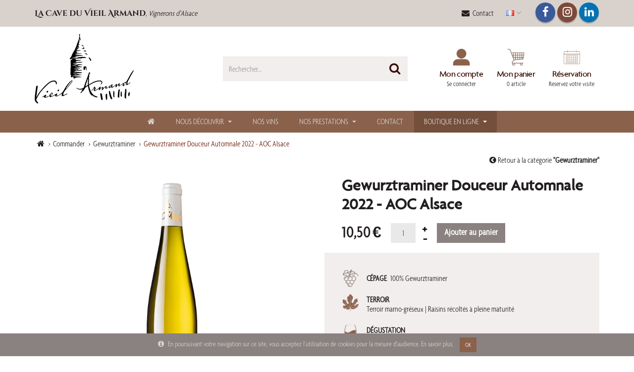

--- FILE ---
content_type: text/html; charset=ISO-8859-1
request_url: https://www.cavevieilarmand.com/boutique/gewurztraminer/gewurztraminer_douceur_automnale_fr-1.html
body_size: 9885
content:
<!DOCTYPE html>
<html xmlns="http://www.w3.org/1999/xhtml" xml:lang="fr" lang="fr" class="">
<head>
<title>Gewurztraminer Douceur Automnale 2022 - AOC Alsace | La Cave du Vieil Armand</title>

<meta charset="utf-8">
<meta http-equiv="X-UA-Compatible" content="IE=edge">	

<!-- Mobile Metas -->
<meta name="viewport" content="width=device-width, minimum-scale=1.0, maximum-scale=1.0, user-scalable=no">

<meta name="description" content="Gewurztraminer Douceur Automnale 2022 - AOC Alsace Gewurztraminer La Cave du Vieil Armand" />


<link rel="canonical" href="https://www.cavevieilarmand.com/boutique/gewurztraminer/gewurztraminer_douceur_automnale_fr-1.html" />

<meta property="og:title" content="Gewurztraminer Douceur Automnale 2022 - AOC Alsace | La Cave du Vieil Armand">
<meta property="og:type" content="website">
<meta property="og:url" content="https://www.cavevieilarmand.com/boutique/gewurztraminer/gewurztraminer_douceur_automnale_fr-1.html">
<meta property="og:image" content="https://www.cavevieilarmand.com/media/g_vignette/4702.jpg">
<meta property="og:site_name" content="La Cave du Vieil Armand">
<meta property="og:description" content="Gewurztraminer Douceur Automnale 2022 - AOC Alsace Gewurztraminer La Cave du Vieil Armand" >
<meta property="og:street-address" content="1 Route de Cernay">
<meta property="og:locality" content="SOULTZ - WUENHEIM">
<meta property="og:postal-code" content="68360">
<meta property="og:country-name" content="FRANCE METROPOLITAINE">
<meta property="og:email" content="cooperative@cavevieilarmand.com">
<meta property="og:phone_number" content="+(33)3 89 76 73 75">
<meta name="twitter:card" content="website">
<meta name="twitter:title" content="Gewurztraminer Douceur Automnale 2022 - AOC Alsace | La Cave du Vieil Armand">
<meta name="twitter:description" content="Gewurztraminer Douceur Automnale 2022 - AOC Alsace Gewurztraminer La Cave du Vieil Armand">
<meta name="twitter:image" content="https://www.cavevieilarmand.com/media/g_vignette/4702.jpg">  


<!-- Web Fonts  -->
<link href="https://fonts.googleapis.com/css?family=Raleway:300,400,500,700,900" rel="stylesheet">


<!-- Fonts  -->
<link rel="stylesheet" href="../../theme/fr/css/fonts.css">


<!-- Vendor CSS -->
<link rel="stylesheet" href="../../theme/fr/vendor/bootstrap/css/bootstrap-cva.css?20230802a">
<link rel="stylesheet" href="../../theme/fr/vendor/font-awesome/css/font-awesome.min.css">
<link rel="stylesheet" href="../../theme/fr/vendor/simple-line-icons/css/simple-line-icons.min.css">
<link rel="stylesheet" href="../../theme/fr/vendor/owl.carousel/assets/owl.carousel.min.css">
<link rel="stylesheet" href="../../theme/fr/vendor/owl.carousel/assets/owl.theme.default.min.css">
<link rel="stylesheet" href="../../theme/fr/vendor/magnific-popup/magnific-popup.min.css">
<link rel="stylesheet" href="../../theme/fr/vendor/bootstrap-datetimepicker/bootstrap-datetimepicker.min.css">


<!-- Theme CSS -->
<link rel="stylesheet" href="../../theme/fr/css/theme-cva.css?20230802a">
<link rel="stylesheet" href="../../theme/fr/css/theme-elements-cva.css?20230802a">
<link rel="stylesheet" href="../../theme/fr/css/theme-blog-cva.css?20230802a">
<link rel="stylesheet" href="../../theme/fr/css/theme-shop-cva.css?20230802a">


<!-- Current Page CSS -->
<link rel="stylesheet" href="../../theme/fr/vendor/rs-plugin/css/settings.css">
<link rel="stylesheet" href="../../theme/fr/vendor/rs-plugin/css/layers.css">
<link rel="stylesheet" href="../../theme/fr/vendor/rs-plugin/css/navigation.css">



<!-- Skin CSS -->
<link rel="stylesheet" href="../../theme/fr/css/skins/skin-cva.css?20231020a">

<!-- Theme Custom CSS -->
<link rel="stylesheet" href="../../theme/fr/css/custom.css?20240109">



<!-- Head Libs -->
<script src="../../theme/fr/vendor/jquery/jquery.min.js"></script>
<script src="../../theme/fr/vendor/modernizr/modernizr.min.js"></script>


<!-- API PFO -->
<script type="text/javascript" src="//cdn.kiubi-web.com/6/js/kiubi.api.pfo.jquery-1.0.min.js"></script>
<script src="../../theme/fr/vendor/kiubi/create-forms.js"></script>


<link rel="profile" href="http://microformats.org/profile/hcard" />
<!-- Favicon -->
<link rel="shortcut icon" href="../../theme/fr/img/favicon.ico" type="image/x-icon" />
<!-- <link rel="apple-touch-icon" href="../../theme/fr/img/apple-touch-icon.png"> -->


<!-- Charges les scripts des Options avancées du Back-office -->
<!-- Facebook Pixel Code -->
<script>
!function(f,b,e,v,n,t,s)
{if(f.fbq)return;n=f.fbq=function(){n.callMethod?
n.callMethod.apply(n,arguments):n.queue.push(arguments)};
if(!f._fbq)f._fbq=n;n.push=n;n.loaded=!0;n.version='2.0';
n.queue=[];t=b.createElement(e);t.async=!0;
t.src=v;s=b.getElementsByTagName(e)[0];
s.parentNode.insertBefore(t,s)}(window, document,'script',
'https://connect.facebook.net/en_US/fbevents.js');
fbq('init', '141214381448685');
fbq('track', 'PageView');
</script>
<noscript><img height="1" width="1" style="display:none"
src="https://www.facebook.com/tr?id=141214381448685&ev=PageView&noscript=1"
/></noscript>
<!-- End Facebook Pixel Code -->


<meta name="facebook-domain-verification" content="q3olmypz61a2ejvyb305mezd347pel" />
</head>
<body class="page-detail-produit page-detail-produit">

	<div class="body">
		
		

<header id="header" class="" data-plugin-options='{"stickyEnabled": false, "stickyEnableOnBoxed": false, "stickyEnableOnMobile": false, "stickyStartAt": 25, "stickySetTop": "0px", "stickyChangeLogo": false}'>
	<div class="header-body">

		<div class="header-top ">
			<div class="container">	
				
  
	
	<div class="msg_top_barre pull-left text-xs hidden-xs">
		<p><span class="content-titre">La Cave du Vieil Armand</span><span class="content-sstitre">, Vignerons d'Alsace</span></p>
	</div>
	 
   
	<ul class="header-social-icons social-icons">
		<li class="social-icons-facebook"><a href="https://www.facebook.com/LaCaveduVieilArmand/" target="_blank" title="Facebook"><i class="fa fa-facebook"></i></a></li>
		<li class="social-icons-instagram"><a href="https://www.instagram.com/lacaveduvieilarmand/" target="_blank" title="Instagram"><i class="fa fa-instagram"></i></a></li>
		<li class="social-icons-linkedin"><a href="https://www.linkedin.com/company/la-cave-du-vieil-armand/" target="_blank" title="LinkedIn"><i class="fa fa-linkedin"></i></a></li>
	</ul>

	<nav class="header-nav-top">
		<ul class="nav nav-pills">
			<li class="dropdown">
				<a href="/" class="dropdown-menu-toggle" id="dropdownLanguage" data-toggle="dropdown" aria-haspopup="true" aria-expanded="true">
					<img src="../../theme/fr/img/blank.gif" class="flag flag-fr" alt="Français" /> <i class="fa fa-angle-down"></i>
				</a>
				<ul class="dropdown-menu dropdown-menu-right dropdown-menu-lg" aria-labelledby="dropdownLanguage">
					<li><a href="/"><img src="../../theme/fr/img/blank.gif" class="flag flag-fr" alt="Français" /> Français</a></li>
					<li><a href="/homepage.html"><img src="../../theme/fr/img/blank.gif" class="flag flag-de" alt="Deutsch" /> Deutsch</a></li>
					<li><a href="/home.html"><img src="../../theme/fr/img/blank.gif" class="flag flag-gb" alt="English" /> English</a></li>
				</ul>
			</li>
		</ul>
	</nav>						

	<p class="pull-right">
		<a href="/contact.html" class="btn-contact"><i class="fa fa-envelope"></i> Contact</a>
	</p>
			</div>
		</div>

		<div class="header-container container header-logo-panier">
			<div class="header-row header-row-lscp">
				<div class="header-column header-column-logo">
					<div class="header-logo">
						<a href="../../"><img alt="La Cave du Vieil Armand" src="../../theme/fr/img/logo.png" width="200" height="140"></a>
					</div>
				</div>
				<div class="header-column  header-column-center header-column-search">
					<div class="header-row">
						<div class="hidden search__fr">
	<form class="search" action="../../recherche/catalogue/" method="get">
		<div class="input-group form-group">
			<input name="r" type="text" class="form-control" placeholder="Rechercher..." />
			<input name="lg" type="hidden" value="fr" />
			<input name="c" type="hidden" value="72" />
			<span class="input-group-btn">
				<button type="submit" class="btn btn-default"><span class="fa fa-search" aria-hidden="true"></span></button>
			</span>
		</div>
	</form>
</div>
					</div>
				</div>
				<div class="header-column header-column-compte-panier">
					<div class="header-row">
						
<ul class="header-extra-info">

	
	<li>

		<a href="../../compte/" title="Compte client">
		<div class="featured-box featured-box-primary featured-box-effect-3 featured-boxe-custom-cp">
			<div class="box-content">
				<img src="../../theme/fr/img/icon-compte.png" class="icon" width="35" height="35" />
				<h4 class="mb-none hidden-xs hidden-sm">Mon compte</h4>
				<div><small>Se connecter</small></div>
			</div>
		</div>
		</a>
			
	</li>
	
	
	<li>
	
		<a href="../../ecommerce/panier.html" title="D&eacute;tail du panier">
		<div class="featured-box featured-box-primary featured-box-effect-3 featured-boxe-custom-cp">
			<div class="box-content">
				<img src="../../theme/fr/img/icon-panier.png" class="icon" width="35" height="35" />
				<h4 class="mb-none hidden-xs hidden-sm">Mon panier</h4>
				<div><small><span class="phnbp">0</span> <span class="pha">article</span><span class="pht0 hidden-xs hidden-sm"> : <span class="pht">0,00&nbsp;&euro;</span></span></small></div>
			</div>
		</div>
		</a>

	</li>
	
	<li>
		<a href="/visite-guidee-cave.html" title="R&eacute;servation">
		<div class="featured-box featured-box-primary featured-box-effect-3 featured-boxe-custom-cp">
			<div class="box-content">
				<img src="../../theme/fr/img/icon-reservation.png" class="icon"  width="35" height="35" />
				<h4 class="mb-none hidden-xs hidden-sm">R&eacute;servation</h4>
				<div><small>R&eacute;servez votre visite</small></div>
			</div>
		</div>
		</a>
	</li>	
</ul>

					</div>
				</div>
			</div>
		</div>
		
		<div class="header-container header-nav header-nav-bar header-nav-bar-primary"> <!-- header-nav-bar-primary -->
			<div class="container">
				

<button class="btn header-btn-collapse-nav" data-toggle="collapse" data-target=".header-nav-main">
	<i class="fa fa-bars"></i>
</button>

<div class="header-nav-main header-nav-main-main header-nav-main-square header-nav-main-effect-1 header-nav-main-sub-effect-1 collapse">
	<nav id="menu_01">

	  
	  <ul class="nav_01 nav-pills_01 mainNav_01">
		
		
		
		
		
		<li class=" link_1 page_niv_01  dropdown-full-color dropdown-primary "><a href="/" target="_self"><i class="fa fa-home" aria-hidden="true"></i></a>
		  
		  
		  
		
		
		
		
		<li class=" link_2 page_niv_01  dropdown-full-color dropdown-primary "><a href="/nous_decouvrir.html" target="">Nous découvrir</a>
		  
		  
	  <ul class="nav_02 nav-pills_02 mainNav_02">
		
		
		<li><div class="dropdown-mega-content container"><div class="row"><div class="col-md-12"><ul class="dropdown-mega-sub-nav  col-count-4">
		
		
		  
		  
		
		
		
		
		<li class=" link_2 page_niv_02  dropdown-full-color dropdown-primary "><a href="/notre_histoire.html" target="_self">Notre Histoire</a>
		  
		  
		  
		
		
		
		
		<li class=" link_3 page_niv_02  dropdown-full-color dropdown-primary "><a href="/nos_vignerons.html" target="_self">Nos vignerons</a>
		  
		  
		  
		
		
		
		
		<li class=" link_4 page_niv_02  dropdown-full-color dropdown-primary "><a href="/notre-equipe.html" target="_self">Notre équipe</a>
		  
		  
		  
		
		
		
		
		<li class=" link_5 page_niv_02  dropdown-full-color dropdown-primary "><a href="/nos-valeurs.html" target="_self">Nos valeurs</a>
		  
		  
		  
		
		
		
		
		<li class=" link_6 page_niv_02  dropdown-full-color dropdown-primary "><a href="/chateau-ollwiller.html" target="_self">Le Château Ollwiller</a>
		  
		  
		  
		
		
		
		
		<li class=" link_7 page_niv_02  dropdown-full-color dropdown-primary "><a href="/actualites/actualites/" target="">Nos évènements</a>
		  
		  
		  
		
		</ul></div></div></div>
		
		
		  
		  
		</li>
	  </ul>
	  
		  
		
		
		
		
		<li class=" link_3 page_niv_01  dropdown-full-color dropdown-primary "><a href="/nos_vins.html" target="">Nos Vins</a>
		  
		  
		  
		
		
		
		
		<li class=" link_4 page_niv_01  dropdown-full-color dropdown-primary "><a href="/nos_prestations.html" target="">Nos Prestations</a>
		  
		  
	  <ul class="nav_02 nav-pills_02 mainNav_02">
		
		
		<li><div class="dropdown-mega-content container"><div class="row"><div class="col-md-12"><ul class="dropdown-mega-sub-nav col-count-4">
		
		
		  
		  
		
		
		
		
		<li class=" link_2 page_niv_02  dropdown-full-color dropdown-primary "><a href="/boutique.html" target="_self">Notre Caveau</a>
		  
		  
		  
		
		
		
		
		<li class=" link_3 page_niv_02  dropdown-full-color dropdown-primary "><a href="/visite-guidee-cave.html" target="_self">Formules de visite</a>
		  
		  
		  
		
		
		
		
		<li class=" link_4 page_niv_02  dropdown-full-color dropdown-primary "><a href="/musee-vigneron.html" target="_self">Le Musée du Vigneron</a>
		  
		  
		  
		
		
		
		
		<li class=" link_5 page_niv_02  dropdown-full-color dropdown-primary "><a href="/accueil-camping-cars.html" target="_self">Accueil camping-cars</a>
		  
		  
		  
		
		
		
		
		<li class=" link_6 page_niv_02  dropdown-full-color dropdown-primary "><a href="/visite-sentier-viticole.html" target="_self">Visite du sentier viticole</a>
		  
		  
		  
		
		
		
		
		<li class=" link_7 page_niv_02  dropdown-full-color dropdown-primary "><a href="/--ul---div---div---div-.html" target="_self"></ul></div></div></div></a>
		  
		  
		  
		</li>
	  </ul>
	  
		  
		
		
		
		
		<li class=" link_5 page_niv_01  dropdown-full-color dropdown-primary "><a href="/contact.html" target="_self">Contact</a>
		  
		  
		  
		
		
		
		
		<li class="active link_6 page_niv_01  dropdown-full-color dropdown-primary "><a href="/boutique/" target="">Boutique en ligne</a>
		  
		  
	  <ul class="nav_02 nav-pills_02 mainNav_02">
		
		
		<li><div class="dropdown-mega-content container"><div class="row"><div class="col-md-12"><ul class="dropdown-mega-sub-nav  col-count-4">
		
		
		  
		  
		
		
		
		
		<li class=" link_2 page_niv_02  dropdown-full-color dropdown-primary "><a href="/boutique/cremant_fr/" target="">Crémant d'Alsace</a>
		  
		  
		  
		
		
		
		
		<li class=" link_3 page_niv_02  dropdown-full-color dropdown-primary "><a href="/boutique/assemblage_fr/" target="">Assemblage</a>
		  
		  
		  
		
		
		
		
		<li class=" link_4 page_niv_02  dropdown-full-color dropdown-primary "><a href="/boutique/sylvaner/" target="">Sylvaner</a>
		  
		  
		  
		
		
		
		
		<li class=" link_5 page_niv_02  dropdown-full-color dropdown-primary "><a href="/boutique/pinot-blanc/" target="">Pinot Blanc</a>
		  
		  
		  
		
		
		
		
		<li class=" link_6 page_niv_02  dropdown-full-color dropdown-primary "><a href="/boutique/muscat-d-alsace/" target="">Muscat </a>
		  
		  
		  
		
		
		
		
		<li class=" link_7 page_niv_02  dropdown-full-color dropdown-primary "><a href="/boutique/riesling/" target="">Riesling</a>
		  
		  
		  
		
		
		
		
		<li class=" link_8 page_niv_02  dropdown-full-color dropdown-primary "><a href="/boutique/chardonnay/" target="">Chardonnay</a>
		  
		  
		  
		
		
		
		
		<li class=" link_9 page_niv_02  dropdown-full-color dropdown-primary "><a href="/boutique/pinot-gris/" target="">Pinot Gris</a>
		  
		  
		  
		
		
		
		
		<li class="active link_10 page_niv_02  dropdown-full-color dropdown-primary "><a href="/boutique/gewurztraminer/" target="">Gewurztraminer</a>
		  
		  
		  
		
		
		
		
		<li class=" link_11 page_niv_02  dropdown-full-color dropdown-primary "><a href="/boutique/pinot-noir/" target="">Pinot Noir </a>
		  
		  
		  
		
		</ul></div></div></div>
		
		
		  
		  
		</li>
	  </ul>
	  
		  
		</li>
	  </ul>
	  
	  
	</nav>
</div>



			</div>
		</div>					
	</div>
</header>

		<div class="main">
		
			<section class="section-breadcrumb">
				<div class="container">
					<ol class="breadcrumb breadcrumb-main" itemscope itemtype="https://schema.org/BreadcrumbList">
	<li><a data-home="true" href="../../" title="La Cave du Vieil Armand"><i class="fa fa-home" aria-hidden="true"></i></a></li>
	
	 
	<li itemprop="itemListElement" itemscope itemtype="http://schema.org/ListItem"><a href="../../boutique/" target="_self" itemprop="item"><span itemprop="name">Commander</span></a></li>
	 
	<li itemprop="itemListElement" itemscope itemtype="http://schema.org/ListItem"><a href="../../boutique/gewurztraminer/" target="_self" itemprop="item"><span itemprop="name">Gewurztraminer</span></a></li>
	 
	<li itemprop="itemListElement" itemscope itemtype="http://schema.org/ListItem"><a href="../../boutique/gewurztraminer/gewurztraminer_douceur_automnale_fr-1.html" target="_self" itemprop="item"><span itemprop="name">Gewurztraminer Douceur Automnale 2022 - AOC Alsace</span></a></li>
	 

</ol>
				</div>
			</section>	
			
			<main role="main">
			
				
<div class="container">
<div class="row">
<div class="col-md-12">

	<div class="text-right mb-lg text-color-primary">
		<i class="fa fa-chevron-circle-left"></i> <a href="../../boutique/gewurztraminer/" class="lnk-primary">Retour à la catégorie <span class="font-weight-semibold">&quot;Gewurztraminer&quot;</span></a>
	</div>
	
	<article class="post_produit post_produit_vin " itemscope itemtype="http://schema.org/Product">

		<meta itemprop="url" content="https://www.cavevieilarmand.com/boutique/gewurztraminer/gewurztraminer_douceur_automnale_fr-1.html">
		<meta itemprop="category" content="Gewurztraminer">
		<meta itemprop="image" content="https://www.cavevieilarmand.com/media/4702/gewurztraminer-douceur-automnale.jpg">
		<div itemprop="aggregateRating" itemscope itemtype="http://schema.org/AggregateRating">
		  <meta itemprop="ratingValue" content="0">
		  <meta itemprop="reviewCount" content="0">
		</div>

		<section  class="section-produit pb-xlg" id="achat">
			<div class="container">
				<div class="row">
				
					<div class="post_produit_content">
						
						<div class="col-md-6 ">
							<div class="illustrations lightbox" data-plugin-options="{'delegate':'a', 'type':'image', 'gallery':{'enabled': true}, 'mainClass':'mfp-with-zoom', 'zoom':{'enabled': true, 'duration': 300}}">
								
								<a href="/media/4702/gewurztraminer-douceur-automnale.jpg" class="post_produit_illustration mb-lg"><img src="/media/4702/gewurztraminer-douceur-automnale.jpg" alt="Gewurztraminer Douceur Automnale 2022 - AOC Alsace" class="img-responsive center-block" /></a>
								<div class="owl-carousel owl-theme stage-margin " data-plugin-options="{'autoWidth':true, 'margin': 10, 'loop': false, 'items':3, 'nav': true, 'dots': false, 'stagePadding': 0}">
									<a href="/media/4702/gewurztraminer-douceur-automnale.jpg" class="img-thumbnail  "><img src="/media/4702/gewurztraminer-douceur-automnale.jpg" alt="Gewurztraminer Douceur Automnale 2022 - AOC Alsace" class="img-responsive"  /></a>
									
								</div>
								
								
							</div>
						</div>
						
						<div class="col-md-6">
							
							<div class="produit_content_h1_bt_panier">
							
								<h1 class="text-color-primary mb-lg"><span itemprop="name">Gewurztraminer Douceur Automnale 2022 - AOC Alsace</span></h1>

								<div class="product-price-box mb-lg">
								
									
									<span class="product-price" itemprop="price" data-prix="10.50">10,50&nbsp;&euro;</span>
									
									<form id="fpi312402_2142" method="post" action="../../ecommerce/panier.html">
									
									
										

										
										
										
										<div class="produit-actions">
											<div class="product-detail-qty">
												<input type="text" value="1" name="qte" class="" id="product-vqty">
											</div>
											<a href="javascript:void(0);" id="btn_panier" class="btn btn-primary btn-panier" title="Ajouter au panier" data-variante-defaut="2622">
												Ajouter au panier
											</a>										
										</div>
										<input type="hidden" name="pid" value="2142" />
										<input type="hidden" name="act" value="addP" />
										<input type="hidden" name="ctl" value="commandes/panier_detail" />								
										  
										
									</form>							
									
								</div>
							</div>
							
												
							<div class="produit_detail_vins">
								
								<section class="content_detail content_detail_cepage">
									<strong class="section_titre">Cépage</strong> 100% Gewurztraminer
								</section>
								
								
								
								<section class="content_detail content_detail_terroir">
									<strong class="section_titre">Terroir</strong>
									<br>Terroir marno-gréseux | Raisins récoltés à pleine maturité
								</section>
																
								
								
								<section class="content_detail content_detail_degustation">
									<strong class="section_titre">Dégustation</strong>
									<br><strong>&OElig;il :</strong> robe or jaune<br /><strong>Nez :</strong> &eacute;pices | fruits exotiques<br /><strong>Bouche :</strong> attaque souple et onctueuse | milieu de bouche &eacute;quillibr&eacute; | fin de bouche fraiche
								</section>
								
							
								
								<section class="content_detail content_detail_accords">
									<strong class="section_titre">Accords gourmands</strong>
									<br><p>Ap&eacute;ritif | Souffl&eacute; au Roquefort<br />Foie gras en terrine, confit de figues,pain aux &eacute;pices<br />Verrine &agrave; la rhubarbe et fraise<br />Po&ecirc;l&eacute;e de papaye, sorbet framboise</p>
								</section>
								

								
								<section class="content_detail content_detail_typologie">
									<strong class="section_titre">Typologie</strong> Moelleux 
								</section>
								
								
								
								<section class="content_detail content_detail_temperature">
									<strong class="section_titre">Température</strong> 10 à 12°C
								</section>
								
								
								
								<section class="content_detail content_detail_garde">
									<strong class="section_titre">Temps de garde</strong> 5 à 8 ans
								</section>
								
								
								
								<section class="content_detail content_detail_plus">
									<strong class="section_titre">En savoir +</strong>
									<br><div style="text-align: justify;">Vendanges manuelles, pressurage pneumatique, <br />fermentation alcoolique, &eacute;levage sur lies fines, <br />filtration, &eacute;levage en bouteilles avant la vente.</div>
								</section>
								
								
								
								<section class="content_detail content_detail_param">
									<strong class="section_titre">Paramètres analytiques</strong>
									<br><strong>Alcool :</strong> 13.5% vol.<br /><strong>Sucrosit&eacute; :</strong> 41.7 g/l<br /><strong>Acidit&eacute; H2SO4 :</strong> 2.81 g/l
								</section>
								
								
																		
								
							</div>
							
						</div>
						
						
						<div class="product-labels">
							
							
							
						</div>
					
					</div>
					
				</div>
				
			</div>
		</section>

	</article>
	
	<div class="reassurance"></div>
	
			<!-- Modal add cart -->
		<div class="modal fade custom-modal-square " id="modal_add_cart" tabindex="-1" role="dialog" aria-labelledby="defaultModalLabel" aria-hidden="true">
			<div class="modal-dialog  modal-lg">
				<div class="modal-content">
					<div class="modal-header">
						<button type="button" class="close" data-dismiss="modal" aria-hidden="true">&times;</button>
						<h3 class="text-color-primary modal-title text-center"></h3>
					</div>
					<div class="modal-body clearfix">
						<div class="row mb-md">
							<div class="col-md-6 recap_produit recap">
							</div>
							<div class="col-md-6  recap pb-xlg" style="position:relative; border-left:4px #f1eeed solid;">
								<div class="row">
									<div class="col-md-12 recap_panier">
									
									</div>
								</div>
							</div>
						</div>
						<div class="row " >
							<div class="col-xs-6  text-right">
								<button type="button" class="btn btn-tertiary btn-lg bt-fermer" data-dismiss="modal"><i class="fa fa-chevron-left" aria-hidden="true"></i><span class="hidden-xs"> Continuer les achats</span></button>
							</div>
							<div class="col-xs-6  text-left">
								<a href="../../ecommerce/panier.html" class="btn btn-secondary btn-lg" title="Passer commande"><i class="fa fa-check" aria-hidden="true"></i><span class="hidden-xs"> Commander</a>
							</span></div>
						</div>
					</div>
				</div>
			</div>
		</div>
	
</div>
</div>
</div>




<section class="homepage-bar clearfix">
	<div class="container">
		<div class="row">
		
			
			
			
			
			<div class="col-sm-4">
				<i class="fa fa-lock bar-icon"></i>
				<div class="bar-textarea match-height">
					<h3>Paiement sécurisé</h3>
					<p>CB, Visa, MasterCard</p>
				</div>		
			</div>
			
			

			
			
			
			
			<div class="col-sm-4">
				<i class="fa fa-truck bar-icon"></i>
				<div class="bar-textarea match-height">
					<h3>Forfait de Transport pour 6-12-18 Bouteilles</h3>
					<p>Franco de port à partir de 24 Bouteilles</p>
				</div>	
			</div>
			


			
			
			
			
			<div class="col-sm-4">
				<i class="fa fa-user bar-icon"></i>
				<div class="bar-textarea match-height">
					<h3>Service client</h3>
					<p><i class="fa fa-phone"></i> +33(0)3.89.28.22.07</p>
				</div>	
			</div>
			


	
		</div>
	</div>
</section>




		
				
<section class="section-bg-color carrousel-liste-produits carrousel-liste-produits-4cols produits_aff_remise mb-lg">
	<div class="container">
		<div class="row">
			<div class="col-md-12">
			
				
				<header class="heading mb-xlg text-center ">
					<h2 class="heading-primary">Vous aimerez aussi</h2>	
				</header>
				
				
				

	
	<div class="owl-carousel owl-theme show-nav-hover" data-plugin-options="{'items': 4, 'margin': 15, 'loop': false, 'nav': true, 'dots': false, 'slideBy': 1, 'stagePadding': 0}">

		
		<div class="product-apercu product-apercu-vignette product-apercu-match-height "> 
		
			
			<figure class="product-image-area">
				<a href="../../boutique/gewurztraminer/gewurztraminer_bio_fr.html" title="Gewurztraminer 2022 Biologique - AOC Alsace - D&eacute;tail du produit" class="product-image"><img src="/media/7352/alsace-gewurztraminer%20bio.jpg" alt="Gewurztraminer 2022 Biologique - AOC Alsace" class="img-responsive " /></a>
			</figure>
			
			
		  
			<div class="product-details-area">
		  
				<h3 class="product-name"><a href="../../boutique/gewurztraminer/gewurztraminer_bio_fr.html">Gewurztraminer Biologique 2022<br>- AOC Alsace</a></h3>
				
				<div class="product-contenance">Bouteille de 75 cl cl</div>
			
				<div class="product-price-actions">
				
					<div class="product-price-box">
						 			
						<span class="product-price ">9,50&nbsp;&euro;</span> 
					</div>
					
					
					<form id="fpi312422_2512" method="post" action="../../ecommerce/panier.html">

						
						<div class="liste-variantes" style="display:none;">
							
							
							<div class="variante" id="v3022" data-id="3022" data-prix="9,50&nbsp;&euro;" data-prix-hors-promo=""></div>
							
							
						</div>
							
						
						<div class="product-actions">
							<a href="javascript:void(0);" class="bt_acheter btn-panier" title="Ajouter au panier" data-variante-defaut="3022">Acheter</a>
							<a href="../../boutique/gewurztraminer/gewurztraminer_bio_fr.html" class="bt_detail" >D&eacute;couvrir</a>
						</div>
						
						<input type="hidden" name="pid" value="2512" />
						<input type="hidden" name="act" value="addP" />
						<input type="hidden" name="ctl" value="commandes/panier_detail" />
					</form>
				
				</div>
			
			</div>

			<div class="product-labels">
				
				
				
			</div>
			

		</div>
		
		<div class="product-apercu product-apercu-vignette product-apercu-match-height "> 
		
			
			<figure class="product-image-area">
				<a href="../../boutique/gewurztraminer/gewurztraminer_happy_fr.html" title="Gewurztraminer Cuv&eacute;e Happy 2022 - AOC Alsace - D&eacute;tail du produit" class="product-image"><img src="/media/5362/vieil-armand-gourmand-et-fruite.jpg" alt="Gewurztraminer Cuv&eacute;e Happy 2022 - AOC Alsace" class="img-responsive " /></a>
			</figure>
			
			
		  
			<div class="product-details-area">
		  
				<h3 class="product-name"><a href="../../boutique/gewurztraminer/gewurztraminer_happy_fr.html">Gewurztraminer Cuvée Happy 2022<br>- AOC Alsace</a></h3>
				
				<div class="product-contenance">Bouteille de 75 cl</div>
			
				<div class="product-price-actions">
				
					<div class="product-price-box">
						 			
						<span class="product-price ">8,50&nbsp;&euro;</span> 
					</div>
					
					
					<form id="fpi312422_2392" method="post" action="../../ecommerce/panier.html">

						
						<div class="liste-variantes" style="display:none;">
							
							
							<div class="variante" id="v2872" data-id="2872" data-prix="8,50&nbsp;&euro;" data-prix-hors-promo=""></div>
							
							
						</div>
							
						
						<div class="product-actions">
							<a href="javascript:void(0);" class="bt_acheter btn-panier" title="Ajouter au panier" data-variante-defaut="2872">Acheter</a>
							<a href="../../boutique/gewurztraminer/gewurztraminer_happy_fr.html" class="bt_detail" >D&eacute;couvrir</a>
						</div>
						
						<input type="hidden" name="pid" value="2392" />
						<input type="hidden" name="act" value="addP" />
						<input type="hidden" name="ctl" value="commandes/panier_detail" />
					</form>
				
				</div>
			
			</div>

			<div class="product-labels">
				
				
				
			</div>
			

		</div>
		
		<div class="product-apercu product-apercu-vignette product-apercu-match-height "> 
		
			
			<figure class="product-image-area">
				<a href="../../boutique/gewurztraminer/gewurztraminer_douceur_automnale_fr-1.html" title="Gewurztraminer Douceur Automnale 2022 - AOC Alsace - D&eacute;tail du produit" class="product-image"><img src="/media/4702/gewurztraminer-douceur-automnale.jpg" alt="Gewurztraminer Douceur Automnale 2022 - AOC Alsace" class="img-responsive " /></a>
			</figure>
			
			
		  
			<div class="product-details-area">
		  
				<h3 class="product-name"><a href="../../boutique/gewurztraminer/gewurztraminer_douceur_automnale_fr-1.html">Gewurztraminer Douceur Automnale 2022<br>- AOC Alsace</a></h3>
				
				<div class="product-contenance">Bouteille de 75 cl</div>
			
				<div class="product-price-actions">
				
					<div class="product-price-box">
						 			
						<span class="product-price ">10,50&nbsp;&euro;</span> 
					</div>
					
					
					<form id="fpi312422_2142" method="post" action="../../ecommerce/panier.html">

						
						<div class="liste-variantes" style="display:none;">
							
							
							<div class="variante" id="v2622" data-id="2622" data-prix="10,50&nbsp;&euro;" data-prix-hors-promo=""></div>
							
							
						</div>
							
						
						<div class="product-actions">
							<a href="javascript:void(0);" class="bt_acheter btn-panier" title="Ajouter au panier" data-variante-defaut="2622">Acheter</a>
							<a href="../../boutique/gewurztraminer/gewurztraminer_douceur_automnale_fr-1.html" class="bt_detail" >D&eacute;couvrir</a>
						</div>
						
						<input type="hidden" name="pid" value="2142" />
						<input type="hidden" name="act" value="addP" />
						<input type="hidden" name="ctl" value="commandes/panier_detail" />
					</form>
				
				</div>
			
			</div>

			<div class="product-labels">
				
				
				
			</div>
			

		</div>
		
		<div class="product-apercu product-apercu-vignette product-apercu-match-height "> 
		
			
			<figure class="product-image-area">
				<a href="../../boutique/gewurztraminer/gewurztraminer_expression_fr.html" title="Gewurztraminer Expression 2020 - AOC Alsace - D&eacute;tail du produit" class="product-image"><img src="/media/9842/expression-gewurztraminer-hd.jpg" alt="Gewurztraminer Expression 2020 - AOC Alsace" class="img-responsive " /></a>
			</figure>
			
			
		  
			<div class="product-details-area">
		  
				<h3 class="product-name"><a href="../../boutique/gewurztraminer/gewurztraminer_expression_fr.html">Gewurztraminer Expression 2020<br>- AOC Alsace</a></h3>
				
				<div class="product-contenance">Bouteille de 75 cl</div>
			
				<div class="product-price-actions">
				
					<div class="product-price-box">
						 			
						<span class="product-price ">8,50&nbsp;&euro;</span> 
					</div>
					
					
					<form id="fpi312422_3212" method="post" action="../../ecommerce/panier.html">

						
						<div class="liste-variantes" style="display:none;">
							
							
							<div class="variante" id="v3972" data-id="3972" data-prix="8,50&nbsp;&euro;" data-prix-hors-promo=""></div>
							
							
						</div>
							
						
						<div class="product-actions">
							<a href="javascript:void(0);" class="bt_acheter btn-panier" title="Ajouter au panier" data-variante-defaut="3972">Acheter</a>
							<a href="../../boutique/gewurztraminer/gewurztraminer_expression_fr.html" class="bt_detail" >D&eacute;couvrir</a>
						</div>
						
						<input type="hidden" name="pid" value="3212" />
						<input type="hidden" name="act" value="addP" />
						<input type="hidden" name="ctl" value="commandes/panier_detail" />
					</form>
				
				</div>
			
			</div>

			<div class="product-labels">
				
				
				
			</div>
			

		</div>
		
		<div class="product-apercu product-apercu-vignette product-apercu-match-height "> 
		
			
			<figure class="product-image-area">
				<a href="../../boutique/gewurztraminer/gewurztraminer_ollwiller_fr.html" title="Gewurztraminer Grand Cru Ollwiller 2020 - AOC Alsace Grand Cru - D&eacute;tail du produit" class="product-image"><img src="/media/1652/grand-cru-ollwiller-gewurztraminer%20hd.jpg" alt="Gewurztraminer Grand Cru Ollwiller 2020 - AOC Alsace Grand Cru" class="img-responsive " /></a>
			</figure>
			
			
		  
			<div class="product-details-area">
		  
				<h3 class="product-name"><a href="../../boutique/gewurztraminer/gewurztraminer_ollwiller_fr.html">Gewurztraminer Grand Cru Ollwiller 2020<br>- AOC Alsace Grand Cru</a></h3>
				
				<div class="product-contenance">Bouteille de 75 cl</div>
			
				<div class="product-price-actions">
				
					<div class="product-price-box">
						 			
						<span class="product-price ">12,00&nbsp;&euro;</span> 
					</div>
					
					
					<form id="fpi312422_842" method="post" action="../../ecommerce/panier.html">

						
						<div class="liste-variantes" style="display:none;">
							
							
							<div class="variante" id="v1172" data-id="1172" data-prix="12,00&nbsp;&euro;" data-prix-hors-promo=""></div>
							
							
						</div>
							
						
						<div class="product-actions">
							<a href="javascript:void(0);" class="bt_acheter btn-panier" title="Ajouter au panier" data-variante-defaut="1172">Acheter</a>
							<a href="../../boutique/gewurztraminer/gewurztraminer_ollwiller_fr.html" class="bt_detail" >D&eacute;couvrir</a>
						</div>
						
						<input type="hidden" name="pid" value="842" />
						<input type="hidden" name="act" value="addP" />
						<input type="hidden" name="ctl" value="commandes/panier_detail" />
					</form>
				
				</div>
			
			</div>

			<div class="product-labels">
				
				
				
			</div>
			

		</div>
		
		<div class="product-apercu product-apercu-vignette product-apercu-match-height "> 
		
			
			<figure class="product-image-area">
				<a href="../../boutique/gewurztraminer/gewurztraminer_ollwiller_bio_fr.html" title="Gewurztraminer Grand Cru Ollwiller Biologique 2022 - AOC Alsace Grand Cru - D&eacute;tail du produit" class="product-image"><img src="/media/11582/Gewurztraminer_grand-cru-ollwiller.jpg" alt="Gewurztraminer Grand Cru Ollwiller Biologique 2022 - AOC Alsace Grand Cru" class="img-responsive " /></a>
			</figure>
			
			
		  
			<div class="product-details-area">
		  
				<h3 class="product-name"><a href="../../boutique/gewurztraminer/gewurztraminer_ollwiller_bio_fr.html">Gewurztraminer Grand Cru Ollwiller Biologique 2022<br>- AOC Alsace Grand Cru</a></h3>
				
				<div class="product-contenance">Bouteille de 75 cl</div>
			
				<div class="product-price-actions">
				
					<div class="product-price-box">
						 			
						<span class="product-price ">13,90&nbsp;&euro;</span> 
					</div>
					
					
					<form id="fpi312422_3352" method="post" action="../../ecommerce/panier.html">

						
						<div class="liste-variantes" style="display:none;">
							
							
							<div class="variante" id="v4112" data-id="4112" data-prix="13,90&nbsp;&euro;" data-prix-hors-promo=""></div>
							
							
						</div>
							
						
						<div class="product-actions">
							<a href="javascript:void(0);" class="bt_acheter btn-panier" title="Ajouter au panier" data-variante-defaut="4112">Acheter</a>
							<a href="../../boutique/gewurztraminer/gewurztraminer_ollwiller_bio_fr.html" class="bt_detail" >D&eacute;couvrir</a>
						</div>
						
						<input type="hidden" name="pid" value="3352" />
						<input type="hidden" name="act" value="addP" />
						<input type="hidden" name="ctl" value="commandes/panier_detail" />
					</form>
				
				</div>
			
			</div>

			<div class="product-labels">
				
				
				
			</div>
			

		</div>
		
		<div class="product-apercu product-apercu-vignette product-apercu-match-height "> 
		
			
			<figure class="product-image-area">
				<a href="../../boutique/gewurztraminer/gewurztraminer_spiegel_fr.html" title="Gewurztraminer Grand Cru Spiegel 2022 - AOC Alsace Grand Cru - D&eacute;tail du produit" class="product-image"><img src="/media/1642/grand-cru-spiegel-gewurztraminer%20hd.jpg" alt="Gewurztraminer Grand Cru Spiegel 2022 - AOC Alsace Grand Cru" class="img-responsive " /></a>
			</figure>
			
			
		  
			<div class="product-details-area">
		  
				<h3 class="product-name"><a href="../../boutique/gewurztraminer/gewurztraminer_spiegel_fr.html">Gewurztraminer Grand Cru Spiegel 2022<br>- AOC Alsace Grand Cru</a></h3>
				
				<div class="product-contenance">Bouteille de 75 cl</div>
			
				<div class="product-price-actions">
				
					<div class="product-price-box">
						 			
						<span class="product-price ">12,00&nbsp;&euro;</span> 
					</div>
					
					
					<form id="fpi312422_852" method="post" action="../../ecommerce/panier.html">

						
						<div class="liste-variantes" style="display:none;">
							
							
							<div class="variante" id="v1182" data-id="1182" data-prix="12,00&nbsp;&euro;" data-prix-hors-promo=""></div>
							
							
						</div>
							
						
						<div class="product-actions">
							<a href="javascript:void(0);" class="bt_acheter btn-panier" title="Ajouter au panier" data-variante-defaut="1182">Acheter</a>
							<a href="../../boutique/gewurztraminer/gewurztraminer_spiegel_fr.html" class="bt_detail" >D&eacute;couvrir</a>
						</div>
						
						<input type="hidden" name="pid" value="852" />
						<input type="hidden" name="act" value="addP" />
						<input type="hidden" name="ctl" value="commandes/panier_detail" />
					</form>
				
				</div>
			
			</div>

			<div class="product-labels">
				
				
				
			</div>
			

		</div>
		
		<div class="product-apercu product-apercu-vignette product-apercu-match-height "> 
		
			
			<figure class="product-image-area">
				<a href="../../boutique/gewurztraminer/gewurztraminer_origine_fr.html" title="Gewurztraminer Origine 2021 - AOC Alsace  - D&eacute;tail du produit" class="product-image"><img src="/media/9722/origine-gewurztraminer.jpg" alt="Gewurztraminer Origine 2021 - AOC Alsace " class="img-responsive " /></a>
			</figure>
			
			
		  
			<div class="product-details-area">
		  
				<h3 class="product-name"><a href="../../boutique/gewurztraminer/gewurztraminer_origine_fr.html">Gewurztraminer Origine 2021<br>- AOC Alsace</a></h3>
				
				<div class="product-contenance">Bouteille de 75 cl</div>
			
				<div class="product-price-actions">
				
					<div class="product-price-box">
						 			
						<span class="product-price ">7,50&nbsp;&euro;</span> 
					</div>
					
					
					<form id="fpi312422_2982" method="post" action="../../ecommerce/panier.html">

						
						<div class="liste-variantes" style="display:none;">
							
							
							<div class="variante" id="v3742" data-id="3742" data-prix="7,50&nbsp;&euro;" data-prix-hors-promo=""></div>
							
							
						</div>
							
						
						<div class="product-actions">
							<a href="javascript:void(0);" class="bt_acheter btn-panier" title="Ajouter au panier" data-variante-defaut="3742">Acheter</a>
							<a href="../../boutique/gewurztraminer/gewurztraminer_origine_fr.html" class="bt_detail" >D&eacute;couvrir</a>
						</div>
						
						<input type="hidden" name="pid" value="2982" />
						<input type="hidden" name="act" value="addP" />
						<input type="hidden" name="ctl" value="commandes/panier_detail" />
					</form>
				
				</div>
			
			</div>

			<div class="product-labels">
				
				
				
			</div>
			

		</div>
		
		<div class="product-apercu product-apercu-vignette product-apercu-match-height "> 
		
			
			<figure class="product-image-area">
				<a href="../../boutique/gewurztraminer/gewurztraminer_sgn.html" title="Gewurztraminer S&eacute;lection de Grains Nobles 2022 - AOC Alsace - D&eacute;tail du produit" class="product-image"><img src="/media/12322/selection-grains-nobles-gewurztraminer-hd.jpg" alt="Gewurztraminer S&eacute;lection de Grains Nobles 2022 - AOC Alsace" class="img-responsive " /></a>
			</figure>
			
			
		  
			<div class="product-details-area">
		  
				<h3 class="product-name"><a href="../../boutique/gewurztraminer/gewurztraminer_sgn.html">Gewurztraminer Sélection de Grains Nobles 2022<br>- AOC Alsace</a></h3>
				
				<div class="product-contenance">Bouteille de 50 cl</div>
			
				<div class="product-price-actions">
				
					<div class="product-price-box">
						 			
						<span class="product-price ">30,00&nbsp;&euro;</span> 
					</div>
					
					
					<form id="fpi312422_3512" method="post" action="../../ecommerce/panier.html">

						
						<div class="liste-variantes" style="display:none;">
							
							
							<div class="variante" id="v4272" data-id="4272" data-prix="30,00&nbsp;&euro;" data-prix-hors-promo=""></div>
							
							
						</div>
							
						
						<div class="product-actions">
							<a href="javascript:void(0);" class="bt_acheter btn-panier" title="Ajouter au panier" data-variante-defaut="4272">Acheter</a>
							<a href="../../boutique/gewurztraminer/gewurztraminer_sgn.html" class="bt_detail" >D&eacute;couvrir</a>
						</div>
						
						<input type="hidden" name="pid" value="3512" />
						<input type="hidden" name="act" value="addP" />
						<input type="hidden" name="ctl" value="commandes/panier_detail" />
					</form>
				
				</div>
			
			</div>

			<div class="product-labels">
				
				
				
			</div>
			

		</div>
		
		<div class="product-apercu product-apercu-vignette product-apercu-match-height "> 
		
			
			<figure class="product-image-area">
				<a href="../../boutique/gewurztraminer/gewurztraminer_vt_fr.html" title="Gewurztraminer Vendanges Tardives 2020 - AOC Alsace - D&eacute;tail du produit" class="product-image"><img src="/media/6702/vendanges-tardives-gewurztraminer.jpg" alt="Gewurztraminer Vendanges Tardives 2020 - AOC Alsace" class="img-responsive " /></a>
			</figure>
			
			
		  
			<div class="product-details-area">
		  
				<h3 class="product-name"><a href="../../boutique/gewurztraminer/gewurztraminer_vt_fr.html">Gewurztraminer Vendanges Tardives 2020<br>- AOC Alsace</a></h3>
				
				<div class="product-contenance">Bouteille de 75 cl</div>
			
				<div class="product-price-actions">
				
					<div class="product-price-box">
						 			
						<span class="product-price ">25,00&nbsp;&euro;</span> 
					</div>
					
					
					<form id="fpi312422_912" method="post" action="../../ecommerce/panier.html">

						
						<div class="liste-variantes" style="display:none;">
							
							
							<div class="variante" id="v1242" data-id="1242" data-prix="25,00&nbsp;&euro;" data-prix-hors-promo=""></div>
							
							
						</div>
							
						
						<div class="product-actions">
							<a href="javascript:void(0);" class="bt_acheter btn-panier" title="Ajouter au panier" data-variante-defaut="1242">Acheter</a>
							<a href="../../boutique/gewurztraminer/gewurztraminer_vt_fr.html" class="bt_detail" >D&eacute;couvrir</a>
						</div>
						
						<input type="hidden" name="pid" value="912" />
						<input type="hidden" name="act" value="addP" />
						<input type="hidden" name="ctl" value="commandes/panier_detail" />
					</form>
				
				</div>
			
			</div>

			<div class="product-labels">
				
				
				
			</div>
			

		</div>
		
	  

				
			</div>
		</div>
	</div>
</section>

			
			</main>

		</div>
			
		<footer id="footer" class="color color-primary m-none">
	<div class="container">
		<div class="row">
			<div class="col-md-3">
				

<nav class="menu-info">
	<h4>Informations</h4>
	
	<ul class="features">
		
			
		<li class=""><a href="/notre_histoire.html" target="">Qui sommes-nous</a></li>
		
		
			
		<li class=""><a href="/contact.html" target="">Contact</a></li>
		
		
			
		<li class=""><a href="/informations-livraison.html" target="_self">Informations de livraison</a></li>
		
		
			
		<li class=""><a href="/securite-paiements.html" target="_self">Sécurité des paiements</a></li>
		
		
			
		<li class=""><a href="/conditions-generales-vente.html" target="_self">Conditions générales de vente</a></li>
		
		
			
		<li class=""><a href="/informations-legales.html" target="_self">Mentions légales</a></li>
		
		
			
		<li class=""><a href="/donnees-personnelles.html" target="_self">Données personnelles</a></li>
		
		
	</ul>
	
</nav>


				
			</div>
			<div class="col-md-3">
				

<div class="contact-details" itemscope itemtype="http://schema.org/Organization">
	<h4>Coordonn&eacute;es</h4>
	<meta itemprop="url" content="https://www.cavevieilarmand.com">
	<meta itemprop="logo" content="https://www.cavevieilarmand.com/media/{logo_site}">
	<ul class="contact">
		<li><div class="li-content" itemprop="address" itemscope itemtype="http://schema.org/PostalAddress"><i class="fa fa-map-marker"></i> <span itemprop="streetAddress">1 route de Cernay</span><br>Route des Vins d'Alsace<br><span itemprop="postalCode">68360</span> <span itemprop="addressLocality">SOULTZ - WUENHEIM</span></div></li>
		
		<li><div class="li-content"><i class="fa fa-phone"></i> <a href="tel:+33389767375"><span itemprop="telephone">+33 (0)3.89.76.73.75</span></a></div></li>
		<li><div class="li-content"><i class="fa fa-at"></i> <a href="mailto:caveau@cavevieilarmand.com">caveau@cavevieilarmand.com</a></div></li>		
		
		<li><div class="li-content"><i class="fa fa-envelope"></i> <a href="/contact.html">Contact</a></div></li>
		
		<li><div class="li-content"><i class="fa fa-map-o"></i> <a href="/contact.html">Plan d'accès</a></div></li>
	</ul>
</div>


			</div>					
			<div class="col-md-3">
				

<h4>Horaires</h4>



<ul class="contact">
	
	
	<li>
		<div class="li-content">
			<i class="fa fa-clock-o"></i> <strong>Du lundi au samedi</strong><br>de 9h à 12h et de 14h à 18h30
		</div>
	</li>
	
	
	
	<li>
		<div class="li-content">
			<i class="fa fa-clock-o"></i> <strong>Dimanche</strong><br>de 10h à 12h et de 14h à 18h
		</div>
	</li>
	
	
	
	
	
	
	
	
	<li>
		<div class="li-content">
			<i class="fa fa-times"></i> <strong>Jours de fermeture</strong><br>1er janvier, Vendredi-Saint, Toussaint, 25 & 26 décembre
		</div>
	</li>
		
</ul>

	
			</div>
			<div class="col-md-3">
				
<aside class="widget widget-communication communication-newsletter" id="inscription-newsletter">

<h4>Restez informé</h4>
 
 


<div class="mb-sm">Inscrivez-vous à notre newsletter et bénéficiez d’une remise de 5% sur votre prochaine commande passée sur notre boutique en ligne.</div>

<form action="#inscription-newsletter" method="post">
  <div class="form-group">
    <label for="emailnewsletter" class="sr-only">Adresse email</label>
    <input type="email" class="form-control" name="email" value="" id="emailnewsletter" placeholder="Votre email">
  </div> 
  <div class="form-group mb-sm">
    <div class="radio">
      <label class="control-label">
        <input type="radio" name="opt" value="in" id="opt_in" checked="checked">
        S'inscrire</label>
    </div>
    <div class="radio">
      <label class="control-label">
        <input type="radio" name="opt" value="out" id="opt_out" >
        Se désinscrire</label>
    </div>
  </div>
  <input type="submit" class="btn btn-primary" value="Valider">
  <input type="hidden" name="act" value="send" />
  <input type="hidden" name="ctl" value="communication/newsletter"/>
</form>
 

</aside>

			</div>
		</div>
	</div>
	<div class="footer-copyright ">
		<div class="container">
			<div class="row">
				<div class="col-md-12 center m-none">
					
<div class="">&copy; Copyright 2026 <span itemprop="legalName">La Cave du Vieil Armand</span> - Tous droits r&eacute;serv&eacute;s.</div>
<div class="msg-consommation-alcool">L'abus d&rsquo;alcool est dangereux pour la sant&eacute;, &agrave; consommer avec mod&eacute;ration.
<br>La vente d'alcool est interdite aux mineurs de moins de 18 ans</div>


<div id="cookie_alert-2" role="alert" >
		<i class="fa fa-info-circle mr-xs"></i> En poursuivant votre navigation sur ce site, vous acceptez l'utilisation de cookies pour la mesure d'audience. <a href="/informations-legales.html" class="alert-link">En savoir plus</a>.
		<button class="btn btn-primary btn-sm ml-sm bt-cookies-ok">OK</button>
</div>
				</div>
			</div>
		</div>
	</div>
	<div class="footer-credit pt-xlg pb-xlg">
		<div class="container">
			<div class="row">
				<div class="col-md-12 align-center m-none">
					<a href="http://milainenoeppel.fr/" target="_blank">Graphisme Milaine  NOEPPEL</a> - <a href="https://www.netsys.fr" target="_blank">Agence Web Alsace Netsys</a>
				</div>
			</div>
		</div>
	</div>
</footer>


<div class="modal fade modal-vertical-center" id="modal-newsletter" data-modal-delay="5000" data-modal-expires="60" tabindex="-1" role="dialog">
	<div class="modal-dialog" role="document">
		<div class="modal-content">
			<div class="modal-header">
				<button type="button" class="close text-lg" data-dismiss="modal" aria-hidden="true">&times;</button>
				<h3 class="text-color-primary modal-title text-center">Newsletter</h3>
			</div>
			<div class="modal-body">
				<iframe
					width="100%"
					height="200px"
					src="/modal-newsletter.html"
					title="Newsletter"
					frameborder="0"
					sandbox="allow-same-origin allow-forms allow-scripts allow-top-navigation"
				></iframe>
			</div>
		</div>
	</div>
</div>

		
		<!-- Vendor -->
		<script src="../../theme/fr/vendor/jquery.appear/jquery.appear.min.js"></script>
		<script src="../../theme/fr/vendor/jquery.easing/jquery.easing.min.js"></script>

		<script src="../../theme/fr/vendor/bootstrap/js/bootstrap.min.js"></script>
		<script src="../../theme/fr/vendor/common/common.min.js"></script>
		
		<script src="../../theme/fr/vendor/jquery-cookie/jquery-cookie.min.js"></script>

		<script src="../../theme/fr/vendor/jquery.easy-pie-chart/jquery.easy-pie-chart.min.js"></script>
		<script src="https://maps.googleapis.com/maps/api/js"></script>		
		<script src="../../theme/fr/vendor/jquery.gmap/jquery.gmap.min.js"></script>
		<script src="../../theme/fr/vendor/jquery.lazyload/jquery.lazyload.min.js"></script>
		<script src="../../theme/fr/vendor/isotope/jquery.isotope.min.js"></script>
		<script src="../../theme/fr/vendor/owl.carousel/owl.carousel.min.js"></script>
		<script src="../../theme/fr/vendor/magnific-popup/jquery.magnific-popup.min.js"></script>
		<script src="../../theme/fr/vendor/vide/vide.min.js"></script>
		<script src="../../theme/fr/vendor/moment/moment.min.js"></script>
		<script src="../../theme/fr/vendor/moment/locale/fr.js"></script>
		<script src="../../theme/fr/vendor/bootstrap-datetimepicker/bootstrap-datetimepicker.min.js"></script>
		<script src="../../theme/fr/vendor/nivo-slider/jquery.nivo.slider.min.js"></script>		
		
		<!-- Theme Base, Components and Settings -->
		<script src="../../theme/fr/js/theme-cva.js"></script>

		
		<!-- Current Page Vendor and Views -->
		<script src="../../theme/fr/vendor/rs-plugin/js/jquery.themepunch.tools.min.js"></script>
		<script src="../../theme/fr/vendor/rs-plugin/js/jquery.themepunch.revolution.min.js"></script>

		<script src="../../theme/fr/vendor/bootstrap-touchspin/jquery.bootstrap-touchspin.js"></script>			
		
		
		<!-- Theme Custom -->
		<script src="../../theme/fr/js/custom.js?v20240111d"></script>
		
		<!-- Theme Initialization Files -->
		<script src="../../theme/fr/js/theme.init.js"></script>

		
		<!-- Charges les scripts des Options avancÃ©es du Back-office -->
		<script type="text/javascript" src="//cdn.kiubi-web.com/6/js/scripts.js"></script>

	
	</body>
</html>


--- FILE ---
content_type: text/html; charset=ISO-8859-1
request_url: https://www.cavevieilarmand.com/modal-newsletter.html
body_size: 2054
content:
<!DOCTYPE html>
<html xmlns="http://www.w3.org/1999/xhtml" xml:lang="fr" lang="fr"  class="">
<head>
<title>Modal newsletter [NE PAS SUPPRIMER] | La Cave du Vieil Armand</title>

<meta charset="utf-8">
<meta http-equiv="X-UA-Compatible" content="IE=edge">	

<!-- Mobile Metas -->
<meta name="viewport" content="width=device-width, minimum-scale=1.0, maximum-scale=1.0, user-scalable=no">

<meta name="description" content="Modal newsletter [NE PAS SUPPRIMER]  La Cave du Vieil Armand" />


<link rel="canonical" href="https://www.cavevieilarmand.com/modal-newsletter.html" />

<meta property="og:title" content="Modal newsletter [NE PAS SUPPRIMER] | La Cave du Vieil Armand">
<meta property="og:type" content="website">
<meta property="og:url" content="https://www.cavevieilarmand.com/modal-newsletter.html">
<meta property="og:image" content="https://www.cavevieilarmand.com">
<meta property="og:site_name" content="La Cave du Vieil Armand">
<meta property="og:description" content="Modal newsletter [NE PAS SUPPRIMER]  La Cave du Vieil Armand" >
<meta property="og:street-address" content="1 Route de Cernay">
<meta property="og:locality" content="SOULTZ - WUENHEIM">
<meta property="og:postal-code" content="68360">
<meta property="og:country-name" content="FRANCE METROPOLITAINE">
<meta property="og:email" content="cooperative@cavevieilarmand.com">
<meta property="og:phone_number" content="+(33)3 89 76 73 75">
<meta name="twitter:card" content="website">
<meta name="twitter:title" content="Modal newsletter [NE PAS SUPPRIMER] | La Cave du Vieil Armand">
<meta name="twitter:description" content="Modal newsletter [NE PAS SUPPRIMER]  La Cave du Vieil Armand">
<meta name="twitter:image" content="https://www.cavevieilarmand.com">  


<!-- Web Fonts  -->
<link href="https://fonts.googleapis.com/css?family=Raleway:300,400,500,700,900" rel="stylesheet">


<!-- Fonts  -->
<link rel="stylesheet" href="/theme/fr/css/fonts.css">


<!-- Vendor CSS -->
<link rel="stylesheet" href="/theme/fr/vendor/bootstrap/css/bootstrap-cva.css?20230802a">
<link rel="stylesheet" href="/theme/fr/vendor/font-awesome/css/font-awesome.min.css">
<link rel="stylesheet" href="/theme/fr/vendor/simple-line-icons/css/simple-line-icons.min.css">
<link rel="stylesheet" href="/theme/fr/vendor/owl.carousel/assets/owl.carousel.min.css">
<link rel="stylesheet" href="/theme/fr/vendor/owl.carousel/assets/owl.theme.default.min.css">
<link rel="stylesheet" href="/theme/fr/vendor/magnific-popup/magnific-popup.min.css">
<link rel="stylesheet" href="/theme/fr/vendor/bootstrap-datetimepicker/bootstrap-datetimepicker.min.css">


<!-- Theme CSS -->
<link rel="stylesheet" href="/theme/fr/css/theme-cva.css?20230802a">
<link rel="stylesheet" href="/theme/fr/css/theme-elements-cva.css?20230802a">
<link rel="stylesheet" href="/theme/fr/css/theme-blog-cva.css?20230802a">
<link rel="stylesheet" href="/theme/fr/css/theme-shop-cva.css?20230802a">


<!-- Current Page CSS -->
<link rel="stylesheet" href="/theme/fr/vendor/rs-plugin/css/settings.css">
<link rel="stylesheet" href="/theme/fr/vendor/rs-plugin/css/layers.css">
<link rel="stylesheet" href="/theme/fr/vendor/rs-plugin/css/navigation.css">



<!-- Skin CSS -->
<link rel="stylesheet" href="/theme/fr/css/skins/skin-cva.css?20231020a">

<!-- Theme Custom CSS -->
<link rel="stylesheet" href="/theme/fr/css/custom.css?20240109">



<!-- Head Libs -->
<script src="/theme/fr/vendor/jquery/jquery.min.js"></script>
<script src="/theme/fr/vendor/modernizr/modernizr.min.js"></script>


<!-- API PFO -->
<script type="text/javascript" src="//cdn.kiubi-web.com/6/js/kiubi.api.pfo.jquery-1.0.min.js"></script>
<script src="/theme/fr/vendor/kiubi/create-forms.js"></script>


<link rel="profile" href="http://microformats.org/profile/hcard" />
<!-- Favicon -->
<link rel="shortcut icon" href="/theme/fr/img/favicon.ico" type="image/x-icon" />
<!-- <link rel="apple-touch-icon" href="/theme/fr/img/apple-touch-icon.png"> -->


<!-- Charges les scripts des Options avancées du Back-office -->
<!-- Facebook Pixel Code -->
<script>
!function(f,b,e,v,n,t,s)
{if(f.fbq)return;n=f.fbq=function(){n.callMethod?
n.callMethod.apply(n,arguments):n.queue.push(arguments)};
if(!f._fbq)f._fbq=n;n.push=n;n.loaded=!0;n.version='2.0';
n.queue=[];t=b.createElement(e);t.async=!0;
t.src=v;s=b.getElementsByTagName(e)[0];
s.parentNode.insertBefore(t,s)}(window, document,'script',
'https://connect.facebook.net/en_US/fbevents.js');
fbq('init', '141214381448685');
fbq('track', 'PageView');
</script>
<noscript><img height="1" width="1" style="display:none"
src="https://www.facebook.com/tr?id=141214381448685&ev=PageView&noscript=1"
/></noscript>
<!-- End Facebook Pixel Code -->


<meta name="facebook-domain-verification" content="q3olmypz61a2ejvyb305mezd347pel" />
</head>
<body class=" service-cms">

	<div class="body">

		<div class="main">
			
			<main role="main">

				
<section class="widget widget-communication communication-newsletter" id="inscription-newsletter-modal">

	

	

	<div class="mb-sm">Inscrivez-vous à notre newsletter et bénéficiez d’une remise de 5% sur votre prochaine commande passée sur notre boutique en ligne.</div>

	<form action="#inscription-newsletter-modal" method="post">
	  <div class="form-group">
		<label for="emailnewsletter" class="sr-only">Adresse email</label>
		<input type="email" class="form-control" name="email" value="" id="emailnewsletter" placeholder="Votre email">
	  </div>
	  <input type="hidden" name="opt" value="in" id="opt_in">
	  
	  <input type="submit" class="btn btn-primary" value="Valider">
	  <input type="hidden" name="act" value="send" />
	  <input type="hidden" name="ctl" value="communication/newsletter"/>
	</form>
	

	

</section>


			</main>
		
		</div>
	
	</body>
</html>


--- FILE ---
content_type: text/css
request_url: https://www.cavevieilarmand.com/theme/fr/css/fonts.css
body_size: 178
content:
@font-face {
	font-family: "Agenda LightCondensed";
	font-style: normal;
	font-weight: 400;
	src: url('../fonts/Agenda-LightCondensed.otf');
}
@font-face {
	font-family: "Agenda";
	font-style: normal;
	font-weight: 500;
	src: url('../fonts/Agenda-Medium.ttf');
}
@font-face {
	font-family: "Cinzel Decorative";
	font-style: normal;
	font-weight: 700;
	src: url('../fonts/CinzelDecorative-Bold.ttf');
}

--- FILE ---
content_type: text/css
request_url: https://www.cavevieilarmand.com/theme/fr/vendor/rs-plugin/css/layers.css
body_size: 10411
content:
/*-----------------------------------------------------------------------------

-	Revolution Slider 5.0 Layer Style Settings -

Screen Stylesheet

version:	 	5.0.0
date:				18/03/15
author:		themepunch
email:		 	info@themepunch.com
website:	 	http://www.themepunch.com
-----------------------------------------------------------------------------*/

* {
		-webkit-box-sizing: border-box;
		-moz-box-sizing: border-box;
		box-sizing: border-box;
}

.tp-caption.Twitter-Content a,.tp-caption.Twitter-Content a:visited
{
	color:#0084B4!important;
}

.tp-caption.Twitter-Content a:hover
{
	color:#0084B4!important;
	text-decoration:underline!important;
}

.tp-caption.medium_grey,.medium_grey
{
	background-color:#888;
	border-style:none;
	border-width:0;
	color:#fff;
	font-family:Arial;
	font-size:20px;
	font-weight:700;
	line-height:20px;
	margin:0;
	padding:2px 4px;
	position:absolute;
	text-shadow:0 2px 5px rgba(0,0,0,0.5);
	white-space:nowrap;
}

.tp-caption.small_text,.small_text
{
	border-style:none;
	border-width:0;
	color:#fff;
	font-family:Arial;
	font-size:14px;
	font-weight:700;
	line-height:20px;
	margin:0;
	position:absolute;
	text-shadow:0 2px 5px rgba(0,0,0,0.5);
	white-space:nowrap;
}

.tp-caption.medium_text,.medium_text
{
	border-style:none;
	border-width:0;
	color:#fff;
	font-family:Arial;
	font-size:20px;
	font-weight:700;
	line-height:20px;
	margin:0;
	position:absolute;
	text-shadow:0 2px 5px rgba(0,0,0,0.5);
	white-space:nowrap;
}

.tp-caption.large_text,.large_text
{
	border-style:none;
	border-width:0;
	color:#fff;
	font-family:Arial;
	font-size:40px;
	font-weight:700;
	line-height:40px;
	margin:0;
	position:absolute;
	text-shadow:0 2px 5px rgba(0,0,0,0.5);
	white-space:nowrap;
}

.tp-caption.very_large_text,.very_large_text
{
	border-style:none;
	border-width:0;
	color:#fff;
	font-family:Arial;
	font-size:60px;
	font-weight:700;
	letter-spacing:-2px;
	line-height:60px;
	margin:0;
	position:absolute;
	text-shadow:0 2px 5px rgba(0,0,0,0.5);
	white-space:nowrap;
}

.tp-caption.very_big_white,.very_big_white
{
	background-color:#000;
	border-style:none;
	border-width:0;
	color:#fff;
	font-family:Arial;
	font-size:60px;
	font-weight:800;
	line-height:60px;
	margin:0;
	padding:1px 4px 0;
	position:absolute;
	text-shadow:none;
	white-space:nowrap;
}

.tp-caption.very_big_black,.very_big_black
{
	background-color:#fff;
	border-style:none;
	border-width:0;
	color:#000;
	font-family:Arial;
	font-size:60px;
	font-weight:700;
	line-height:60px;
	margin:0;
	padding:1px 4px 0;
	position:absolute;
	text-shadow:none;
	white-space:nowrap;
}

.tp-caption.modern_medium_fat,.modern_medium_fat
{
	border-style:none;
	border-width:0;
	color:#000;
	font-family:"Open Sans", sans-serif;
	font-size:24px;
	font-weight:800;
	line-height:20px;
	margin:0;
	position:absolute;
	text-shadow:none;
	white-space:nowrap;
}

.tp-caption.modern_medium_fat_white,.modern_medium_fat_white
{
	border-style:none;
	border-width:0;
	color:#fff;
	font-family:"Open Sans", sans-serif;
	font-size:24px;
	font-weight:800;
	line-height:20px;
	margin:0;
	position:absolute;
	text-shadow:none;
	white-space:nowrap;
}

.tp-caption.modern_medium_light,.modern_medium_light
{
	border-style:none;
	border-width:0;
	color:#000;
	font-family:"Open Sans", sans-serif;
	font-size:24px;
	font-weight:300;
	line-height:20px;
	margin:0;
	position:absolute;
	text-shadow:none;
	white-space:nowrap;
}

.tp-caption.modern_big_bluebg,.modern_big_bluebg
{
	background-color:#4e5b6c;
	border-style:none;
	border-width:0;
	color:#fff;
	font-family:"Open Sans", sans-serif;
	font-size:30px;
	font-weight:800;
	letter-spacing:0;
	line-height:36px;
	margin:0;
	padding:3px 10px;
	position:absolute;
	text-shadow:none;
}

.tp-caption.modern_big_redbg,.modern_big_redbg
{
	background-color:#de543e;
	border-style:none;
	border-width:0;
	color:#fff;
	font-family:"Open Sans", sans-serif;
	font-size:30px;
	font-weight:300;
	letter-spacing:0;
	line-height:36px;
	margin:0;
	padding:1px 10px 3px;
	position:absolute;
	text-shadow:none;
}

.tp-caption.modern_small_text_dark,.modern_small_text_dark
{
	border-style:none;
	border-width:0;
	color:#555;
	font-family:Arial;
	font-size:14px;
	line-height:22px;
	margin:0;
	position:absolute;
	text-shadow:none;
	white-space:nowrap;
}

.tp-caption.boxshadow,.boxshadow
{		
	box-shadow:0 0 20px rgba(0,0,0,0.5);
}

.tp-caption.black,.black
{
	color:#000;
	text-shadow:none;
}

.tp-caption.noshadow,.noshadow
{
	text-shadow:none;
}

.tp-caption.thinheadline_dark,.thinheadline_dark
{
	background-color:transparent;
	color:rgba(0,0,0,0.85);
	font-family:"Open Sans";
	font-size:30px;
	font-weight:300;
	line-height:30px;
	position:absolute;
	text-shadow:none;
}

.tp-caption.thintext_dark,.thintext_dark
{
	background-color:transparent;
	color:rgba(0,0,0,0.85);
	font-family:"Open Sans";
	font-size:16px;
	font-weight:300;
	line-height:26px;
	position:absolute;
	text-shadow:none;
}

.tp-caption.largeblackbg,.largeblackbg
{
	
	
	background-color:#000;
	border-radius:0;
	color:#fff;
	font-family:"Open Sans";
	font-size:50px;
	font-weight:300;
	line-height:70px;
	padding:0 20px;
	position:absolute;
	text-shadow:none;
}

.tp-caption.largepinkbg,.largepinkbg
{
	
	
	background-color:#db4360;
	border-radius:0;
	color:#fff;
	font-family:"Open Sans";
	font-size:50px;
	font-weight:300;
	line-height:70px;
	padding:0 20px;
	position:absolute;
	text-shadow:none;
}

.tp-caption.largewhitebg,.largewhitebg
{
	
	
	background-color:#fff;
	border-radius:0;
	color:#000;
	font-family:"Open Sans";
	font-size:50px;
	font-weight:300;
	line-height:70px;
	padding:0 20px;
	position:absolute;
	text-shadow:none;
}

.tp-caption.largegreenbg,.largegreenbg
{
	
	
	background-color:#67ae73;
	border-radius:0;
	color:#fff;
	font-family:"Open Sans";
	font-size:50px;
	font-weight:300;
	line-height:70px;
	padding:0 20px;
	position:absolute;
	text-shadow:none;
}

.tp-caption.excerpt,.excerpt
{
	background-color:rgba(0,0,0,1);
	border-color:#fff;
	border-style:none;
	border-width:0;
	color:#fff;
	font-family:Arial;
	font-size:36px;
	font-weight:700;
	height:auto;
	letter-spacing:-1.5px;
	line-height:36px;
	margin:0;
	padding:1px 4px 0;
	text-decoration:none;
	text-shadow:none;
	white-space:normal!important;
	width:150px;
}

.tp-caption.large_bold_grey,.large_bold_grey
{
	background-color:transparent;
	border-color:#ffd658;
	border-style:none;
	border-width:0;
	color:#666;
	font-family:"Open Sans";
	font-size:60px;
	font-weight:800;
	line-height:60px;
	margin:0;
	padding:1px 4px 0;
	text-decoration:none;
	text-shadow:none;
}

.tp-caption.medium_thin_grey,.medium_thin_grey
{
	background-color:transparent;
	border-color:#ffd658;
	border-style:none;
	border-width:0;
	color:#666;
	font-family:"Open Sans";
	font-size:34px;
	font-weight:300;
	line-height:30px;
	margin:0;
	padding:1px 4px 0;
	text-decoration:none;
	text-shadow:none;
}

.tp-caption.small_thin_grey,.small_thin_grey
{
	background-color:transparent;
	border-color:#ffd658;
	border-style:none;
	border-width:0;
	color:#757575;
	font-family:"Open Sans";
	font-size:18px;
	font-weight:300;
	line-height:26px;
	margin:0;
	padding:1px 4px 0;
	text-decoration:none;
	text-shadow:none;
}

.tp-caption.lightgrey_divider,.lightgrey_divider
{
	background-color:rgba(235,235,235,1);
	background-position:initial;
	background-repeat:initial;
	border-color:#222;
	border-style:none;
	border-width:0;
	height:3px;
	text-decoration:none;
	width:370px;
}

.tp-caption.large_bold_darkblue,.large_bold_darkblue
{
	background-color:transparent;
	border-color:#ffd658;
	border-style:none;
	border-width:0;
	color:#34495e;
	font-family:"Open Sans";
	font-size:58px;
	font-weight:800;
	line-height:60px;
	text-decoration:none;
}

.tp-caption.medium_bg_darkblue,.medium_bg_darkblue
{
	background-color:#34495e;
	border-color:#ffd658;
	border-style:none;
	border-width:0;
	color:#fff;
	font-family:"Open Sans";
	font-size:20px;
	font-weight:800;
	line-height:20px;
	padding:10px;
	text-decoration:none;
}

.tp-caption.medium_bold_red,.medium_bold_red
{
	background-color:transparent;
	border-color:#ffd658;
	border-style:none;
	border-width:0;
	color:#e33a0c;
	font-family:"Open Sans";
	font-size:24px;
	font-weight:800;
	line-height:30px;
	padding:0;
	text-decoration:none;
}

.tp-caption.medium_light_red,.medium_light_red
{
	background-color:transparent;
	border-color:#ffd658;
	border-style:none;
	border-width:0;
	color:#e33a0c;
	font-family:"Open Sans";
	font-size:21px;
	font-weight:300;
	line-height:26px;
	padding:0;
	text-decoration:none;
}

.tp-caption.medium_bg_red,.medium_bg_red
{
	background-color:#e33a0c;
	border-color:#ffd658;
	border-style:none;
	border-width:0;
	color:#fff;
	font-family:"Open Sans";
	font-size:20px;
	font-weight:800;
	line-height:20px;
	padding:10px;
	text-decoration:none;
}

.tp-caption.medium_bold_orange,.medium_bold_orange
{
	background-color:transparent;
	border-color:#ffd658;
	border-style:none;
	border-width:0;
	color:#f39c12;
	font-family:"Open Sans";
	font-size:24px;
	font-weight:800;
	line-height:30px;
	text-decoration:none;
}

.tp-caption.medium_bg_orange,.medium_bg_orange
{
	background-color:#f39c12;
	border-color:#ffd658;
	border-style:none;
	border-width:0;
	color:#fff;
	font-family:"Open Sans";
	font-size:20px;
	font-weight:800;
	line-height:20px;
	padding:10px;
	text-decoration:none;
}

.tp-caption.grassfloor,.grassfloor
{
	background-color:rgba(160,179,151,1);
	border-color:#222;
	border-style:none;
	border-width:0;
	height:150px;
	text-decoration:none;
	width:4000px;
}

.tp-caption.large_bold_white,.large_bold_white
{
	background-color:transparent;
	border-color:#ffd658;
	border-style:none;
	border-width:0;
	color:#fff;
	font-family:"Open Sans";
	font-size:58px;
	font-weight:800;
	line-height:60px;
	text-decoration:none;
}

.tp-caption.medium_light_white,.medium_light_white
{
	background-color:transparent;
	border-color:#ffd658;
	border-style:none;
	border-width:0;
	color:#fff;
	font-family:"Open Sans";
	font-size:30px;
	font-weight:300;
	line-height:36px;
	padding:0;
	text-decoration:none;
}

.tp-caption.mediumlarge_light_white,.mediumlarge_light_white
{
	background-color:transparent;
	border-color:#ffd658;
	border-style:none;
	border-width:0;
	color:#fff;
	font-family:"Open Sans";
	font-size:34px;
	font-weight:300;
	line-height:40px;
	padding:0;
	text-decoration:none;
}

.tp-caption.mediumlarge_light_white_center,.mediumlarge_light_white_center
{
	background-color:transparent;
	border-color:#ffd658;
	border-style:none;
	border-width:0;
	color:#fff;
	font-family:"Open Sans";
	font-size:34px;
	font-weight:300;
	line-height:40px;
	padding:0;
	text-align:center;
	text-decoration:none;
}

.tp-caption.medium_bg_asbestos,.medium_bg_asbestos
{
	background-color:#7f8c8d;
	border-color:#ffd658;
	border-style:none;
	border-width:0;
	color:#fff;
	font-family:"Open Sans";
	font-size:20px;
	font-weight:800;
	line-height:20px;
	padding:10px;
	text-decoration:none;
}

.tp-caption.medium_light_black,.medium_light_black
{
	background-color:transparent;
	border-color:#ffd658;
	border-style:none;
	border-width:0;
	color:#000;
	font-family:"Open Sans";
	font-size:30px;
	font-weight:300;
	line-height:36px;
	padding:0;
	text-decoration:none;
}

.tp-caption.large_bold_black,.large_bold_black
{
	background-color:transparent;
	border-color:#ffd658;
	border-style:none;
	border-width:0;
	color:#000;
	font-family:"Open Sans";
	font-size:58px;
	font-weight:800;
	line-height:60px;
	text-decoration:none;
}

.tp-caption.mediumlarge_light_darkblue,.mediumlarge_light_darkblue
{
	background-color:transparent;
	border-color:#ffd658;
	border-style:none;
	border-width:0;
	color:#34495e;
	font-family:"Open Sans";
	font-size:34px;
	font-weight:300;
	line-height:40px;
	padding:0;
	text-decoration:none;
}

.tp-caption.small_light_white,.small_light_white
{
	background-color:transparent;
	border-color:#ffd658;
	border-style:none;
	border-width:0;
	color:#fff;
	font-family:"Open Sans";
	font-size:17px;
	font-weight:300;
	line-height:28px;
	padding:0;
	text-decoration:none;
}

.tp-caption.roundedimage,.roundedimage
{
	border-color:#222;
	border-style:none;
	border-width:0;
}

.tp-caption.large_bg_black,.large_bg_black
{
	background-color:#000;
	border-color:#ffd658;
	border-style:none;
	border-width:0;
	color:#fff;
	font-family:"Open Sans";
	font-size:40px;
	font-weight:800;
	line-height:40px;
	padding:10px 20px 15px;
	text-decoration:none;
}

.tp-caption.mediumwhitebg,.mediumwhitebg
{
	background-color:#fff;
	border-color:#000;
	border-style:none;
	border-width:0;
	color:#000;
	font-family:"Open Sans";
	font-size:30px;
	font-weight:300;
	line-height:30px;
	padding:5px 15px 10px;
	text-decoration:none;
	text-shadow:none;
}

.tp-caption.maincaption,.maincaption
{
	background-color:transparent;
	border-color:#000;
	border-style:none;
	border-width:0;
	color:#212a40;
	font-family:roboto;
	font-size:33px;
	font-weight:500;
	line-height:43px;
	text-decoration:none;
	text-shadow:none;
}

.tp-caption.miami_title_60px,.miami_title_60px
{
	background-color:transparent;
	border-color:#000;
	border-style:none;
	border-width:0;
	color:#fff;
	font-family:"Source Sans Pro";
	font-size:60px;
	font-weight:700;
	letter-spacing:1px;
	line-height:60px;
	text-decoration:none;
	text-shadow:none;
}

.tp-caption.miami_subtitle,.miami_subtitle
{
	background-color:transparent;
	border-color:#000;
	border-style:none;
	border-width:0;
	color:rgba(255,255,255,0.65);
	font-family:"Source Sans Pro";
	font-size:17px;
	font-weight:400;
	letter-spacing:2px;
	line-height:24px;
	text-decoration:none;
	text-shadow:none;
}

.tp-caption.divideline30px,.divideline30px
{
	background:#fff;
	background-color:#fff;
	border-color:#222;
	border-style:none;
	border-width:0;
	height:2px;
	min-width:30px;
	text-decoration:none;
}

.tp-caption.Miami_nostyle,.Miami_nostyle
{
	border-color:#222;
	border-style:none;
	border-width:0;
}

.tp-caption.miami_content_light,.miami_content_light
{
	background-color:transparent;
	border-color:#000;
	border-style:none;
	border-width:0;
	color:#fff;
	font-family:"Source Sans Pro";
	font-size:22px;
	font-weight:400;
	letter-spacing:0;
	line-height:28px;
	text-decoration:none;
	text-shadow:none;
}

.tp-caption.miami_title_60px_dark,.miami_title_60px_dark
{
	background-color:transparent;
	border-color:#000;
	border-style:none;
	border-width:0;
	color:#333;
	font-family:"Source Sans Pro";
	font-size:60px;
	font-weight:700;
	letter-spacing:1px;
	line-height:60px;
	text-decoration:none;
	text-shadow:none;
}

.tp-caption.miami_content_dark,.miami_content_dark
{
	background-color:transparent;
	border-color:#000;
	border-style:none;
	border-width:0;
	color:#666;
	font-family:"Source Sans Pro";
	font-size:22px;
	font-weight:400;
	letter-spacing:0;
	line-height:28px;
	text-decoration:none;
	text-shadow:none;
}

.tp-caption.divideline30px_dark,.divideline30px_dark
{
	background-color:#333;
	border-color:#222;
	border-style:none;
	border-width:0;
	height:2px;
	min-width:30px;
	text-decoration:none;
}

.tp-caption.ellipse70px,.ellipse70px
{
	background-color:rgba(0,0,0,0.14902);
	border-color:#222;
	border-radius:50px 50px 50px 50px;
	border-style:none;
	border-width:0;
	cursor:pointer;
	line-height:1px;
	min-height:70px;
	min-width:70px;
	text-decoration:none;
}

.tp-caption.arrowicon,.arrowicon
{
	border-color:#222;
	border-style:none;
	border-width:0;
	line-height:1px;
}

.tp-caption.MarkerDisplay,.MarkerDisplay
{
	background-color:transparent;
	border-color:#000;
	border-radius:0 0 0 0;
	border-style:none;
	border-width:0;
	font-family:"Permanent Marker";
	font-style:normal;
	padding:0;
	text-decoration:none;
	text-shadow:none;
}

.tp-caption.Restaurant-Display,.Restaurant-Display
{
	background-color:transparent;
	border-color:transparent;
	border-radius:0 0 0 0;
	border-style:none;
	border-width:0;
	color:#fff;
	font-family:Roboto;
	font-size:120px;
	font-style:normal;
	font-weight:700;
	line-height:120px;
	padding:0;
	text-decoration:none;
}

.tp-caption.Restaurant-Cursive,.Restaurant-Cursive
{
	background-color:transparent;
	border-color:transparent;
	border-radius:0 0 0 0;
	border-style:none;
	border-width:0;
	color:#fff;
	font-family:"Nothing you could do";
	font-size:30px;
	font-style:normal;
	font-weight:400;
	letter-spacing:2px;
	line-height:30px;
	padding:0;
	text-decoration:none;
}

.tp-caption.Restaurant-ScrollDownText,.Restaurant-ScrollDownText
{
	background-color:transparent;
	border-color:transparent;
	border-radius:0 0 0 0;
	border-style:none;
	border-width:0;
	color:#fff;
	font-family:Roboto;
	font-size:17px;
	font-style:normal;
	font-weight:400;
	letter-spacing:2px;
	line-height:17px;
	padding:0;
	text-decoration:none;
}

.tp-caption.Restaurant-Description,.Restaurant-Description
{
	background-color:transparent;
	border-color:transparent;
	border-radius:0 0 0 0;
	border-style:none;
	border-width:0;
	color:#fff;
	font-family:Roboto;
	font-size:20px;
	font-style:normal;
	font-weight:300;
	letter-spacing:3px;
	line-height:30px;
	padding:0;
	text-decoration:none;
}

.tp-caption.Restaurant-Price,.Restaurant-Price
{
	background-color:transparent;
	border-color:transparent;
	border-radius:0 0 0 0;
	border-style:none;
	border-width:0;
	color:#fff;
	font-family:Roboto;
	font-size:30px;
	font-style:normal;
	font-weight:300;
	letter-spacing:3px;
	line-height:30px;
	padding:0;
	text-decoration:none;
}

.tp-caption.Restaurant-Menuitem,.Restaurant-Menuitem
{
	background-color:rgba(0,0,0,1.00);
	border-color:transparent;
	border-radius:0 0 0 0;
	border-style:none;
	border-width:0;
	color:rgba(255,255,255,1.00);
	font-family:Roboto;
	font-size:17px;
	font-style:normal;
	font-weight:400;
	letter-spacing:2px;
	line-height:17px;
	padding:10px 30px;
	text-align:left;
	text-decoration:none;
}

.tp-caption.Furniture-LogoText,.Furniture-LogoText
{
	background-color:transparent;
	border-color:transparent;
	border-radius:0 0 0 0;
	border-style:none;
	border-width:0;
	color:rgba(230,207,163,1.00);
	font-family:Raleway;
	font-size:160px;
	font-style:normal;
	font-weight:300;
	line-height:150px;
	padding:0;
	text-decoration:none;
	text-shadow:none;
}

.tp-caption.Furniture-Plus,.Furniture-Plus
{
	background-color:rgba(255,255,255,1.00);
	border-color:transparent;
	border-radius:30px 30px 30px 30px;
	border-style:none;
	border-width:0;
	box-shadow:rgba(0,0,0,0.1) 0 1px 3px;
	color:rgba(230,207,163,1.00);
	font-family:Raleway;
	font-size:20px;
	font-style:normal;
	font-weight:400;
	line-height:20px;
	padding:6px 7px 4px;
	text-decoration:none;
	text-shadow:none;
}

.tp-caption.Furniture-Title,.Furniture-Title
{
	background-color:transparent;
	border-color:transparent;
	border-radius:0 0 0 0;
	border-style:none;
	border-width:0;
	color:rgba(0,0,0,1.00);
	font-family:Raleway;
	font-size:20px;
	font-style:normal;
	font-weight:700;
	letter-spacing:3px;
	line-height:20px;
	padding:0;
	text-decoration:none;
	text-shadow:none;
}

.tp-caption.Furniture-Subtitle,.Furniture-Subtitle
{
	background-color:transparent;
	border-color:transparent;
	border-radius:0 0 0 0;
	border-style:none;
	border-width:0;
	color:rgba(0,0,0,1.00);
	font-family:Raleway;
	font-size:17px;
	font-style:normal;
	font-weight:300;
	line-height:20px;
	padding:0;
	text-decoration:none;
	text-shadow:none;
}

.tp-caption.Gym-Display,.Gym-Display
{
	background-color:transparent;
	border-color:transparent;
	border-radius:0 0 0 0;
	border-style:none;
	border-width:0;
	color:rgba(255,255,255,1.00);
	font-family:Raleway;
	font-size:80px;
	font-style:normal;
	font-weight:900;
	line-height:70px;
	padding:0;
	text-decoration:none;
}

.tp-caption.Gym-Subline,.Gym-Subline
{
	background-color:transparent;
	border-color:transparent;
	border-radius:0 0 0 0;
	border-style:none;
	border-width:0;
	color:rgba(255,255,255,1.00);
	font-family:Raleway;
	font-size:30px;
	font-style:normal;
	font-weight:100;
	letter-spacing:5px;
	line-height:30px;
	padding:0;
	text-decoration:none;
}

.tp-caption.Gym-SmallText,.Gym-SmallText
{
	background-color:transparent;
	border-color:transparent;
	border-radius:0 0 0 0;
	border-style:none;
	border-width:0;
	color:rgba(255,255,255,1.00);
	font-family:Raleway;
	font-size:17px;
	font-style:normal;
	font-weight:300;
	line-height:22;
	padding:0;
	text-decoration:none;
	text-shadow:none;
}

.tp-caption.Fashion-SmallText,.Fashion-SmallText
{
	background-color:transparent;
	border-color:transparent;
	border-radius:0 0 0 0;
	border-style:none;
	border-width:0;
	color:rgba(255,255,255,1.00);
	font-family:Raleway;
	font-size:12px;
	font-style:normal;
	font-weight:600;
	letter-spacing:2px;
	line-height:20px;
	padding:0;
	text-decoration:none;
}

.tp-caption.Fashion-BigDisplay,.Fashion-BigDisplay
{
	background-color:transparent;
	border-color:transparent;
	border-radius:0 0 0 0;
	border-style:none;
	border-width:0;
	color:rgba(0,0,0,1.00);
	font-family:Raleway;
	font-size:60px;
	font-style:normal;
	font-weight:900;
	letter-spacing:2px;
	line-height:60px;
	padding:0;
	text-decoration:none;
}

.tp-caption.Fashion-TextBlock,.Fashion-TextBlock
{
	background-color:transparent;
	border-color:transparent;
	border-radius:0 0 0 0;
	border-style:none;
	border-width:0;
	color:rgba(0,0,0,1.00);
	font-family:Raleway;
	font-size:20px;
	font-style:normal;
	font-weight:400;
	letter-spacing:2px;
	line-height:40px;
	padding:0;
	text-decoration:none;
}

.tp-caption.Sports-Display,.Sports-Display
{
	background-color:transparent;
	border-color:transparent;
	border-radius:0 0 0 0;
	border-style:none;
	border-width:0;
	color:rgba(255,255,255,1.00);
	font-family:Raleway;
	font-size:130px;
	font-style:normal;
	font-weight:100;
	letter-spacing:13px;
	line-height:130px;
	padding:0;
	text-decoration:none;
}

.tp-caption.Sports-DisplayFat,.Sports-DisplayFat
{
	background-color:transparent;
	border-color:transparent;
	border-radius:0 0 0 0;
	border-style:none;
	border-width:0;
	color:rgba(255,255,255,1.00);
	font-family:Raleway;
	font-size:130px;
	font-style:normal;
	font-weight:900;
	line-height:130px;
	padding:0;
	text-decoration:none;
}

.tp-caption.Sports-Subline,.Sports-Subline
{
	background-color:transparent;
	border-color:transparent;
	border-radius:0 0 0 0;
	border-style:none;
	border-width:0;
	color:rgba(0,0,0,1.00);
	font-family:Raleway;
	font-size:32px;
	font-style:normal;
	font-weight:400;
	letter-spacing:4px;
	line-height:32px;
	padding:0;
	text-decoration:none;
}

.tp-caption.Instagram-Caption,.Instagram-Caption
{
	background-color:transparent;
	border-color:transparent;
	border-radius:0 0 0 0;
	border-style:none;
	border-width:0;
	color:rgba(255,255,255,1.00);
	font-family:Roboto;
	font-size:20px;
	font-style:normal;
	font-weight:900;
	line-height:20px;
	padding:0;
	text-decoration:none;
}

.tp-caption.News-Title,.News-Title
{
	background-color:transparent;
	border-color:transparent;
	border-radius:0 0 0 0;
	border-style:none;
	border-width:0;
	color:rgba(255,255,255,1.00);
	font-family:"Roboto Slab";
	font-size:70px;
	font-style:normal;
	font-weight:400;
	line-height:60px;
	padding:0;
	text-decoration:none;
}

.tp-caption.News-Subtitle,.News-Subtitle
{
	background-color:rgba(255,255,255,0);
	border-color:transparent;
	border-radius:0 0 0 0;
	border-style:none;
	border-width:0;
	color:rgba(255,255,255,1.00);
	font-family:"Roboto Slab";
	font-size:15px;
	font-style:normal;
	font-weight:300;
	line-height:24px;
	padding:0;
	text-decoration:none;
}

.tp-caption.News-Subtitle:hover,.News-Subtitle:hover
{
	background-color:rgba(255,255,255,0);
	border-color:transparent;
	border-radius:0 0 0 0;
	border-style:solid;
	border-width:0;
	color:rgba(255,255,255,0.65);
	text-decoration:none;
}

.tp-caption.Photography-Display,.Photography-Display
{
	background-color:transparent;
	border-color:transparent;
	border-radius:0 0 0 0;
	border-style:none;
	border-width:0;
	color:rgba(255,255,255,1.00);
	font-family:Raleway;
	font-size:80px;
	font-style:normal;
	font-weight:100;
	letter-spacing:5px;
	line-height:70px;
	padding:0;
	text-decoration:none;
}

.tp-caption.Photography-Subline,.Photography-Subline
{
	background-color:transparent;
	border-color:transparent;
	border-radius:0 0 0 0;
	border-style:none;
	border-width:0;
	color:rgba(119,119,119,1.00);
	font-family:Raleway;
	font-size:20px;
	font-style:normal;
	font-weight:300;
	letter-spacing:3px;
	line-height:30px;
	padding:0;
	text-decoration:none;
}

.tp-caption.Photography-ImageHover,.Photography-ImageHover
{
	background-color:transparent;
	border-color:rgba(255,255,255,0);
	border-radius:0 0 0 0;
	border-style:none;
	border-width:0;
	color:rgba(255,255,255,1.00);
	font-size:20px;
	font-style:normal;
	font-weight:400;
	line-height:22;
	padding:0;
	text-decoration:none;
}

.tp-caption.Photography-ImageHover:hover,.Photography-ImageHover:hover
{
	background-color:transparent;
	border-color:transparent;
	border-radius:0 0 0 0;
	border-style:none;
	border-width:0;
	color:rgba(255,255,255,1.00);
	text-decoration:none;
}

.tp-caption.Photography-Menuitem,.Photography-Menuitem
{
	background-color:rgba(0,0,0,0.65);
	border-color:transparent;
	border-radius:0 0 0 0;
	border-style:none;
	border-width:0;
	color:rgba(255,255,255,1.00);
	font-family:Raleway;
	font-size:20px;
	font-style:normal;
	font-weight:300;
	letter-spacing:2px;
	line-height:20px;
	padding:3px 5px 3px 8px;
	text-decoration:none;
}

.tp-caption.Photography-Menuitem:hover,.Photography-Menuitem:hover
{
	background-color:rgba(0,255,222,0.65);
	border-color:transparent;
	border-radius:0 0 0 0;
	border-style:none;
	border-width:0;
	color:rgba(255,255,255,1.00);
	text-decoration:none;
}

.tp-caption.Photography-Textblock,.Photography-Textblock
{
	background-color:transparent;
	border-color:transparent;
	border-radius:0 0 0 0;
	border-style:none;
	border-width:0;
	color:rgba(255,255,255,1.00);
	font-family:Raleway;
	font-size:17px;
	font-style:normal;
	font-weight:300;
	letter-spacing:2px;
	line-height:30px;
	padding:0;
	text-decoration:none;
}

.tp-caption.Photography-Subline-2,.Photography-Subline-2
{
	background-color:transparent;
	border-color:transparent;
	border-radius:0 0 0 0;
	border-style:none;
	border-width:0;
	color:rgba(255,255,255,0.35);
	font-family:Raleway;
	font-size:20px;
	font-style:normal;
	font-weight:300;
	letter-spacing:3px;
	line-height:30px;
	padding:0;
	text-decoration:none;
}

.tp-caption.Photography-ImageHover2,.Photography-ImageHover2
{
	background-color:transparent;
	border-color:rgba(255,255,255,0);
	border-radius:0 0 0 0;
	border-style:none;
	border-width:0;
	color:rgba(255,255,255,1.00);
	font-family:Arial;
	font-size:20px;
	font-style:normal;
	font-weight:400;
	line-height:22;
	padding:0;
	text-decoration:none;
}

.tp-caption.Photography-ImageHover2:hover,.Photography-ImageHover2:hover
{
	background-color:transparent;
	border-color:transparent;
	border-radius:0 0 0 0;
	border-style:none;
	border-width:0;
	color:rgba(255,255,255,1.00);
	text-decoration:none;
}

.tp-caption.WebProduct-Title,.WebProduct-Title
{
	background-color:transparent;
	border-color:transparent;
	border-radius:0 0 0 0;
	border-style:none;
	border-width:0;
	color:rgba(51,51,51,1.00);
	font-family:Raleway;
	font-size:90px;
	font-style:normal;
	font-weight:100;
	line-height:90px;
	padding:0;
	text-decoration:none;
}

.tp-caption.WebProduct-SubTitle,.WebProduct-SubTitle
{
	background-color:transparent;
	border-color:transparent;
	border-radius:0 0 0 0;
	border-style:none;
	border-width:0;
	color:rgba(153,153,153,1.00);
	font-family:Raleway;
	font-size:15px;
	font-style:normal;
	font-weight:400;
	line-height:20px;
	padding:0;
	text-decoration:none;
}

.tp-caption.WebProduct-Content,.WebProduct-Content
{
	background-color:transparent;
	border-color:transparent;
	border-radius:0 0 0 0;
	border-style:none;
	border-width:0;
	color:rgba(153,153,153,1.00);
	font-family:Raleway;
	font-size:16px;
	font-style:normal;
	font-weight:600;
	line-height:24px;
	padding:0;
	text-decoration:none;
}

.tp-caption.WebProduct-Menuitem,.WebProduct-Menuitem
{
	background-color:rgba(51,51,51,1.00);
	border-color:transparent;
	border-radius:0 0 0 0;
	border-style:none;
	border-width:0;
	color:rgba(255,255,255,1.00);
	font-family:Raleway;
	font-size:15px;
	font-style:normal;
	font-weight:500;
	letter-spacing:2px;
	line-height:20px;
	padding:3px 5px 3px 8px;
	text-align:left;
	text-decoration:none;
}

.tp-caption.WebProduct-Menuitem:hover,.WebProduct-Menuitem:hover
{
	background-color:rgba(255,255,255,1.00);
	border-color:transparent;
	border-radius:0 0 0 0;
	border-style:none;
	border-width:0;
	color:rgba(153,153,153,1.00);
	text-decoration:none;
}

.tp-caption.WebProduct-Title-Light,.WebProduct-Title-Light
{
	background-color:transparent;
	border-color:transparent;
	border-radius:0 0 0 0;
	border-style:none;
	border-width:0;
	color:rgba(255,255,255,1.00);
	font-family:Raleway;
	font-size:90px;
	font-style:normal;
	font-weight:100;
	line-height:90px;
	padding:0;
	text-align:left;
	text-decoration:none;
}

.tp-caption.WebProduct-SubTitle-Light,.WebProduct-SubTitle-Light
{
	background-color:transparent;
	border-color:transparent;
	border-radius:0 0 0 0;
	border-style:none;
	border-width:0;
	color:rgba(255,255,255,0.35);
	font-family:Raleway;
	font-size:15px;
	font-style:normal;
	font-weight:400;
	line-height:20px;
	padding:0;
	text-align:left;
	text-decoration:none;
}

.tp-caption.WebProduct-Content-Light,.WebProduct-Content-Light
{
	background-color:transparent;
	border-color:transparent;
	border-radius:0 0 0 0;
	border-style:none;
	border-width:0;
	color:rgba(255,255,255,0.65);
	font-family:Raleway;
	font-size:16px;
	font-style:normal;
	font-weight:600;
	line-height:24px;
	padding:0;
	text-align:left;
	text-decoration:none;
}

.tp-caption.FatRounded,.FatRounded
{
	background-color:rgba(0,0,0,0.50);
	border-color:rgba(211,211,211,1.00);
	border-radius:50px 50px 50px 50px;
	border-style:none;
	border-width:0;
	color:rgba(255,255,255,1.00);
	font-family:Raleway;
	font-size:30px;
	font-style:normal;
	font-weight:900;
	line-height:30px;
	padding:20px 22px 20px 25px;
	text-align:left;
	text-decoration:none;
	text-shadow:none;
}

.tp-caption.FatRounded:hover,.FatRounded:hover
{
	background-color:rgba(0,0,0,1.00);
	border-color:rgba(211,211,211,1.00);
	border-radius:50px 50px 50px 50px;
	border-style:none;
	border-width:0;
	color:rgba(255,255,255,1.00);
	text-decoration:none;
}

.tp-caption.NotGeneric-Title,.NotGeneric-Title
{
	background-color:transparent;
	border-color:transparent;
	border-radius:0 0 0 0;
	border-style:none;
	border-width:0;
	color:rgba(255,255,255,1.00);
	font-family:Raleway;
	font-size:70px;
	font-style:normal;
	font-weight:800;
	line-height:70px;
	padding:10px 0;
	text-decoration:none;
}

.tp-caption.NotGeneric-SubTitle,.NotGeneric-SubTitle
{
	background-color:transparent;
	border-color:transparent;
	border-radius:0 0 0 0;
	border-style:none;
	border-width:0;
	color:rgba(255,255,255,1.00);
	font-family:Raleway;
	font-size:13px;
	font-style:normal;
	font-weight:500;
	letter-spacing:4px;
	line-height:20px;
	padding:0;
	text-align:left;
	text-decoration:none;
}

.tp-caption.NotGeneric-CallToAction,.NotGeneric-CallToAction
{
	background-color:rgba(0,0,0,0);
	border-color:rgba(255,255,255,0.50);
	border-radius:0 0 0 0;
	border-style:solid;
	border-width:1px;
	color:rgba(255,255,255,1.00);
	font-family:Raleway;
	font-size:14px;
	font-style:normal;
	font-weight:500;
	letter-spacing:3px;
	line-height:14px;
	padding:10px 30px;
	text-align:left;
	text-decoration:none;
}

.tp-caption.NotGeneric-CallToAction:hover,.NotGeneric-CallToAction:hover
{
	background-color:transparent;
	border-color:rgba(255,255,255,1.00);
	border-radius:0 0 0 0;
	border-style:solid;
	border-width:1px;
	color:rgba(255,255,255,1.00);
	text-decoration:none;
}

.tp-caption.NotGeneric-Icon,.NotGeneric-Icon
{
	background-color:rgba(0,0,0,0);
	border-color:rgba(255,255,255,0);
	border-radius:0 0 0 0;
	border-style:solid;
	border-width:0;
	color:rgba(255,255,255,1.00);
	font-family:Raleway;
	font-size:30px;
	font-style:normal;
	font-weight:400;
	letter-spacing:3px;
	line-height:30px;
	padding:0;
	text-align:left;
	text-decoration:none;
}

.tp-caption.NotGeneric-Menuitem,.NotGeneric-Menuitem
{
	background-color:rgba(0,0,0,0);
	border-color:rgba(255,255,255,0.15);
	border-radius:0 0 0 0;
	border-style:solid;
	border-width:1px;
	color:rgba(255,255,255,1.00);
	font-family:Raleway;
	font-size:14px;
	font-style:normal;
	font-weight:500;
	letter-spacing:3px;
	line-height:14px;
	padding:27px 30px;
	text-align:left;
	text-decoration:none;
}

.tp-caption.NotGeneric-Menuitem:hover,.NotGeneric-Menuitem:hover
{
	background-color:rgba(0,0,0,0);
	border-color:rgba(255,255,255,1.00);
	border-radius:0 0 0 0;
	border-style:solid;
	border-width:1px;
	color:rgba(255,255,255,1.00);
	text-decoration:none;
}

.tp-caption.MarkerStyle,.MarkerStyle
{
	background-color:transparent;
	border-color:transparent;
	border-radius:0 0 0 0;
	border-style:none;
	border-width:0;
	color:rgba(255,255,255,1.00);
	font-family:"Permanent Marker";
	font-size:17px;
	font-style:normal;
	font-weight:100;
	line-height:30px;
	padding:0;
	text-align:left;
	text-decoration:none;
}

.tp-caption.Gym-Menuitem,.Gym-Menuitem
{
	background-color:rgba(0,0,0,1.00);
	border-color:rgba(255,255,255,0);
	border-radius:3px 3px 3px 3px;
	border-style:solid;
	border-width:2px;
	color:rgba(255,255,255,1.00);
	font-family:Raleway;
	font-size:20px;
	font-style:normal;
	font-weight:300;
	letter-spacing:2px;
	line-height:20px;
	padding:3px 5px 3px 8px;
	text-align:left;
	text-decoration:none;
}

.tp-caption.Gym-Menuitem:hover,.Gym-Menuitem:hover
{
	background-color:rgba(0,0,0,1.00);
	border-color:rgba(255,255,255,0.25);
	border-radius:3px 3px 3px 3px;
	border-style:solid;
	border-width:2px;
	color:rgba(255,255,255,1.00);
	text-decoration:none;
}

.tp-caption.Newspaper-Button,.Newspaper-Button
{
	background-color:rgba(255,255,255,0);
	border-color:rgba(255,255,255,0.25);
	border-radius:0 0 0 0;
	border-style:solid;
	border-width:1px;
	color:rgba(255,255,255,1.00);
	font-family:Roboto;
	font-size:13px;
	font-style:normal;
	font-weight:700;
	letter-spacing:2px;
	line-height:17px;
	padding:12px 35px;
	text-align:left;
	text-decoration:none;
}

.tp-caption.Newspaper-Button:hover,.Newspaper-Button:hover
{
	background-color:rgba(255,255,255,1.00);
	border-color:rgba(255,255,255,1.00);
	border-radius:0 0 0 0;
	border-style:solid;
	border-width:1px;
	color:rgba(0,0,0,1.00);
	text-decoration:none;
}

.tp-caption.Newspaper-Subtitle,.Newspaper-Subtitle
{
	background-color:transparent;
	border-color:transparent;
	border-radius:0 0 0 0;
	border-style:none;
	border-width:0;
	color:rgba(168,216,238,1.00);
	font-family:Roboto;
	font-size:15px;
	font-style:normal;
	font-weight:900;
	line-height:20px;
	padding:0;
	text-align:left;
	text-decoration:none;
}

.tp-caption.Newspaper-Title,.Newspaper-Title
{
	background-color:transparent;
	border-color:transparent;
	border-radius:0 0 0 0;
	border-style:none;
	border-width:0;
	color:rgba(255,255,255,1.00);
	font-family:"Roboto Slab";
	font-size:50px;
	font-style:normal;
	font-weight:400;
	line-height:55px;
	padding:0 0 10px;
	text-align:left;
	text-decoration:none;
}

.tp-caption.Newspaper-Title-Centered,.Newspaper-Title-Centered
{
	background-color:transparent;
	border-color:transparent;
	border-radius:0 0 0 0;
	border-style:none;
	border-width:0;
	color:rgba(255,255,255,1.00);
	font-family:"Roboto Slab";
	font-size:50px;
	font-style:normal;
	font-weight:400;
	line-height:55px;
	padding:0 0 10px;
	text-align:center;
	text-decoration:none;
}

.tp-caption.Hero-Button,.Hero-Button
{
	background-color:rgba(0,0,0,0);
	border-color:rgba(255,255,255,0.50);
	border-radius:0 0 0 0;
	border-style:solid;
	border-width:1px;
	color:rgba(255,255,255,1.00);
	font-family:Raleway;
	font-size:14px;
	font-style:normal;
	font-weight:500;
	letter-spacing:3px;
	line-height:14px;
	padding:10px 30px;
	text-align:left;
	text-decoration:none;
}

.tp-caption.Hero-Button:hover,.Hero-Button:hover
{
	background-color:rgba(255,255,255,1.00);
	border-color:rgba(255,255,255,1.00);
	border-radius:0 0 0 0;
	border-style:solid;
	border-width:1px;
	color:rgba(0,0,0,1.00);
	text-decoration:none;
}

.tp-caption.Video-Title,.Video-Title
{
	background-color:rgba(0,0,0,1.00);
	border-color:transparent;
	border-radius:0 0 0 0;
	border-style:none;
	border-width:0;
	color:rgba(255,255,255,1.00);
	font-family:Raleway;
	font-size:30px;
	font-style:normal;
	font-weight:900;
	line-height:30px;
	padding:5px;
	text-align:left;
	text-decoration:none;
}

.tp-caption.Video-SubTitle,.Video-SubTitle
{
	background-color:rgba(0,0,0,0.35);
	border-color:transparent;
	border-radius:0 0 0 0;
	border-style:none;
	border-width:0;
	color:rgba(255,255,255,1.00);
	font-family:Raleway;
	font-size:12px;
	font-style:normal;
	font-weight:600;
	letter-spacing:2px;
	line-height:12px;
	padding:5px;
	text-align:left;
	text-decoration:none;
}

.tp-caption.NotGeneric-Button,.NotGeneric-Button
{
	background-color:rgba(0,0,0,0);
	border-color:rgba(255,255,255,0.50);
	border-radius:0 0 0 0;
	border-style:solid;
	border-width:1px;
	color:rgba(255,255,255,1.00);
	font-family:Raleway;
	font-size:14px;
	font-style:normal;
	font-weight:500;
	letter-spacing:3px;
	line-height:14px;
	padding:10px 30px;
	text-align:left;
	text-decoration:none;
}

.tp-caption.NotGeneric-Button:hover,.NotGeneric-Button:hover
{
	background-color:transparent;
	border-color:rgba(255,255,255,1.00);
	border-radius:0 0 0 0;
	border-style:solid;
	border-width:1px;
	color:rgba(255,255,255,1.00);
	text-decoration:none;
}

.tp-caption.NotGeneric-BigButton,.NotGeneric-BigButton
{
	background-color:rgba(0,0,0,0);
	border-color:rgba(255,255,255,0.15);
	border-radius:0 0 0 0;
	border-style:solid;
	border-width:1px;
	color:rgba(255,255,255,1.00);
	font-family:Raleway;
	font-size:14px;
	font-style:normal;
	font-weight:500;
	letter-spacing:3px;
	line-height:14px;
	padding:27px 30px;
	text-align:left;
	text-decoration:none;
}

.tp-caption.NotGeneric-BigButton:hover,.NotGeneric-BigButton:hover
{
	background-color:rgba(0,0,0,0);
	border-color:rgba(255,255,255,1.00);
	border-radius:0 0 0 0;
	border-style:solid;
	border-width:1px;
	color:rgba(255,255,255,1.00);
	text-decoration:none;
}

.tp-caption.WebProduct-Button,.WebProduct-Button
{
	background-color:rgba(51,51,51,1.00);
	border-color:rgba(0,0,0,1.00);
	border-radius:0 0 0 0;
	border-style:none;
	border-width:2px;
	color:rgba(255,255,255,1.00);
	font-family:Raleway;
	font-size:16px;
	font-style:normal;
	font-weight:600;
	letter-spacing:1px;
	line-height:48px;
	padding:0 40px;
	text-align:left;
	text-decoration:none;
}

.tp-caption.WebProduct-Button:hover,.WebProduct-Button:hover
{
	background-color:rgba(255,255,255,1.00);
	border-color:rgba(0,0,0,1.00);
	border-radius:0 0 0 0;
	border-style:none;
	border-width:2px;
	color:rgba(51,51,51,1.00);
	text-decoration:none;
}

.tp-caption.Restaurant-Button,.Restaurant-Button
{
	background-color:rgba(10,10,10,0);
	border-color:rgba(255,255,255,0.50);
	border-radius:0 0 0 0;
	border-style:solid;
	border-width:2px;
	color:rgba(255,255,255,1.00);
	font-family:Roboto;
	font-size:17px;
	font-style:normal;
	font-weight:500;
	letter-spacing:3px;
	line-height:17px;
	padding:12px 35px;
	text-align:left;
	text-decoration:none;
}

.tp-caption.Restaurant-Button:hover,.Restaurant-Button:hover
{
	background-color:rgba(0,0,0,0);
	border-color:rgba(255,224,129,1.00);
	border-radius:0 0 0 0;
	border-style:solid;
	border-width:2px;
	color:rgba(255,255,255,1.00);
	text-decoration:none;
}

.tp-caption.Gym-Button,.Gym-Button
{
	background-color:rgba(139,192,39,1.00);
	border-color:rgba(0,0,0,0);
	border-radius:30px 30px 30px 30px;
	border-style:solid;
	border-width:0;
	color:rgba(255,255,255,1.00);
	font-family:Raleway;
	font-size:15px;
	font-style:normal;
	font-weight:600;
	letter-spacing:1px;
	line-height:15px;
	padding:13px 35px;
	text-align:left;
	text-decoration:none;
}

.tp-caption.Gym-Button:hover,.Gym-Button:hover
{
	background-color:rgba(114,168,0,1.00);
	border-color:rgba(0,0,0,0);
	border-radius:30px 30px 30px 30px;
	border-style:solid;
	border-width:0;
	color:rgba(255,255,255,1.00);
	text-decoration:none;
}

.tp-caption.Gym-Button-Light,.Gym-Button-Light
{
	background-color:transparent;
	border-color:rgba(255,255,255,0.25);
	border-radius:30px 30px 30px 30px;
	border-style:solid;
	border-width:2px;
	color:rgba(255,255,255,1.00);
	font-family:Raleway;
	font-size:15px;
	font-style:normal;
	font-weight:600;
	line-height:15px;
	padding:12px 35px;
	text-align:left;
	text-decoration:none;
}

.tp-caption.Gym-Button-Light:hover,.Gym-Button-Light:hover
{
	background-color:rgba(114,168,0,0);
	border-color:rgba(139,192,39,1.00);
	border-radius:30px 30px 30px 30px;
	border-style:solid;
	border-width:2px;
	color:rgba(255,255,255,1.00);
	text-decoration:none;
}

.tp-caption.Sports-Button-Light,.Sports-Button-Light
{
	background-color:rgba(0,0,0,0);
	border-color:rgba(255,255,255,0.50);
	border-radius:0 0 0 0;
	border-style:solid;
	border-width:2px;
	color:rgba(255,255,255,1.00);
	font-family:Raleway;
	font-size:17px;
	font-style:normal;
	font-weight:600;
	letter-spacing:2px;
	line-height:17px;
	padding:12px 35px;
	text-align:left;
	text-decoration:none;
}

.tp-caption.Sports-Button-Light:hover,.Sports-Button-Light:hover
{
	background-color:rgba(0,0,0,0);
	border-color:rgba(255,255,255,1.00);
	border-radius:0 0 0 0;
	border-style:solid;
	border-width:2px;
	color:rgba(255,255,255,1.00);
	text-decoration:none;
}

.tp-caption.Sports-Button-Red,.Sports-Button-Red
{
	background-color:rgba(219,28,34,1.00);
	border-color:rgba(219,28,34,0);
	border-radius:0 0 0 0;
	border-style:solid;
	border-width:2px;
	color:rgba(255,255,255,1.00);
	font-family:Raleway;
	font-size:17px;
	font-style:normal;
	font-weight:600;
	letter-spacing:2px;
	line-height:17px;
	padding:12px 35px;
	text-align:left;
	text-decoration:none;
}

.tp-caption.Sports-Button-Red:hover,.Sports-Button-Red:hover
{
	background-color:rgba(0,0,0,1.00);
	border-color:rgba(0,0,0,1.00);
	border-radius:0 0 0 0;
	border-style:solid;
	border-width:2px;
	color:rgba(255,255,255,1.00);
	text-decoration:none;
}

.tp-caption.Photography-Button,.Photography-Button
{
	background-color:rgba(0,0,0,0);
	border-color:rgba(255,255,255,0.25);
	border-radius:30px 30px 30px 30px;
	border-style:solid;
	border-width:1px;
	color:rgba(255,255,255,1.00);
	font-family:Raleway;
	font-size:15px;
	font-style:normal;
	font-weight:600;
	letter-spacing:1px;
	line-height:15px;
	padding:13px 35px;
	text-align:left;
	text-decoration:none;
}

.tp-caption.Photography-Button:hover,.Photography-Button:hover
{
	background-color:rgba(0,0,0,0);
	border-color:rgba(255,255,255,1.00);
	border-radius:30px 30px 30px 30px;
	border-style:solid;
	border-width:1px;
	color:rgba(255,255,255,1.00);
	text-decoration:none;
}

.tp-caption.Newspaper-Button-2,.Newspaper-Button-2
{
	background-color:rgba(0,0,0,0);
	border-color:rgba(255,255,255,0.50);
	border-radius:3px 3px 3px 3px;
	border-style:solid;
	border-width:2px;
	color:rgba(255,255,255,1.00);
	font-family:Roboto;
	font-size:15px;
	font-style:normal;
	font-weight:900;
	line-height:15px;
	padding:10px 30px;
	text-align:left;
	text-decoration:none;
}

.tp-caption.Newspaper-Button-2:hover,.Newspaper-Button-2:hover
{
	background-color:rgba(0,0,0,0);
	border-color:rgba(255,255,255,1.00);
	border-radius:3px 3px 3px 3px;
	border-style:solid;
	border-width:2px;
	color:rgba(255,255,255,1.00);
	text-decoration:none;
}

.tp-caption.Feature-Tour,.Feature-Tour
{
	background-color:rgba(139,192,39,1.00);
	border-color:rgba(0,0,0,0);
	border-radius:30px 30px 30px 30px;
	border-style:solid;
	border-width:0;
	color:rgba(255,255,255,1.00);
	font-family:Roboto;
	font-size:17px;
	font-style:normal;
	font-weight:700;
	line-height:17px;
	padding:17px 35px;
	text-align:left;
	text-decoration:none;
}

.tp-caption.Feature-Tour:hover,.Feature-Tour:hover
{
	background-color:rgba(114,168,0,1.00);
	border-color:rgba(0,0,0,0);
	border-radius:30px 30px 30px 30px;
	border-style:solid;
	border-width:0;
	color:rgba(255,255,255,1.00);
	text-decoration:none;
}

.tp-caption.Feature-Examples,.Feature-Examples
{
	background-color:transparent;
	border-color:rgba(33,42,64,0.15);
	border-radius:30px 30px 30px 30px;
	border-style:solid;
	border-width:2px;
	color:rgba(33,42,64,0.50);
	font-family:Roboto;
	font-size:17px;
	font-style:normal;
	font-weight:700;
	line-height:17px;
	padding:15px 35px;
	text-align:left;
	text-decoration:none;
}

.tp-caption.Feature-Examples:hover,.Feature-Examples:hover
{
	background-color:transparent;
	border-color:rgba(139,192,39,1.00);
	border-radius:30px 30px 30px 30px;
	border-style:solid;
	border-width:2px;
	color:rgba(139,192,39,1.00);
	text-decoration:none;
}

.tp-caption.subcaption,.subcaption
{
	background-color:transparent;
	border-color:rgba(0,0,0,1.00);
	border-radius:0 0 0 0;
	border-style:none;
	border-width:0;
	color:rgba(111,124,130,1.00);
	font-family:roboto;
	font-size:19px;
	font-style:normal;
	font-weight:400;
	line-height:24px;
	padding:0;
	text-align:left;
	text-decoration:none;
	text-shadow:none;
}

.tp-caption.menutab,.menutab
{
	background-color:transparent;
	border-color:rgba(0,0,0,1.00);
	border-radius:0 0 0 0;
	border-style:none;
	border-width:0;
	color:rgba(41,46,49,1.00);
	font-family:roboto;
	font-size:25px;
	font-style:normal;
	font-weight:300;
	line-height:30px;
	padding:0;
	text-align:left;
	text-decoration:none;
	text-shadow:none;
}

.tp-caption.menutab:hover,.menutab:hover
{
	background-color:transparent;
	border-color:transparent;
	border-radius:0 0 0 0;
	border-style:none;
	border-width:0;
	color:rgba(213,0,0,1.00);
	text-decoration:none;
}

.tp-caption.maincontent,.maincontent
{
	background-color:transparent;
	border-color:rgba(0,0,0,1.00);
	border-radius:0 0 0 0;
	border-style:none;
	border-width:0;
	color:rgba(41,46,49,1.00);
	font-family:roboto;
	font-size:21px;
	font-style:normal;
	font-weight:300;
	line-height:26px;
	padding:0;
	text-align:left;
	text-decoration:none;
	text-shadow:none;
}

.tp-caption.minitext,.minitext
{
	background-color:transparent;
	border-color:rgba(0,0,0,1.00);
	border-radius:0 0 0 0;
	border-style:none;
	border-width:0;
	color:rgba(185,186,187,1.00);
	font-family:roboto;
	font-size:15px;
	font-style:normal;
	font-weight:400;
	line-height:20px;
	padding:0;
	text-align:left;
	text-decoration:none;
	text-shadow:none;
}

.tp-caption.Feature-Buy,.Feature-Buy
{
	background-color:rgba(0,154,238,1.00);
	border-color:rgba(0,0,0,0);
	border-radius:30px 30px 30px 30px;
	border-style:solid;
	border-width:0;
	color:rgba(255,255,255,1.00);
	font-family:Roboto;
	font-size:17px;
	font-style:normal;
	font-weight:700;
	line-height:17px;
	padding:17px 35px;
	text-align:left;
	text-decoration:none;
}

.tp-caption.Feature-Buy:hover,.Feature-Buy:hover
{
	background-color:rgba(0,133,214,1.00);
	border-color:rgba(0,0,0,0);
	border-radius:30px 30px 30px 30px;
	border-style:solid;
	border-width:0;
	color:rgba(255,255,255,1.00);
	text-decoration:none;
}

.tp-caption.Feature-Examples-Light,.Feature-Examples-Light
{
	background-color:transparent;
	border-color:rgba(255,255,255,0.15);
	border-radius:30px 30px 30px 30px;
	border-style:solid;
	border-width:2px;
	color:rgba(255,255,255,1.00);
	font-family:Roboto;
	font-size:17px;
	font-style:normal;
	font-weight:700;
	line-height:17px;
	padding:15px 35px;
	text-align:left;
	text-decoration:none;
}

.tp-caption.Feature-Examples-Light:hover,.Feature-Examples-Light:hover
{
	background-color:transparent;
	border-color:rgba(255,255,255,1.00);
	border-radius:30px 30px 30px 30px;
	border-style:solid;
	border-width:2px;
	color:rgba(255,255,255,1.00);
	text-decoration:none;
}

.tp-caption.Facebook-Likes,.Facebook-Likes
{
	background-color:rgba(59,89,153,1.00);
	border-color:transparent;
	border-radius:0 0 0 0;
	border-style:none;
	border-width:0;
	color:rgba(255,255,255,1.00);
	font-family:Roboto;
	font-size:15px;
	font-style:normal;
	font-weight:500;
	line-height:22px;
	padding:5px 15px;
	text-align:left;
	text-decoration:none;
}

.tp-caption.Twitter-Favorites,.Twitter-Favorites
{
	background-color:rgba(255,255,255,0);
	border-color:transparent;
	border-radius:0 0 0 0;
	border-style:none;
	border-width:0;
	color:rgba(136,153,166,1.00);
	font-family:Roboto;
	font-size:15px;
	font-style:normal;
	font-weight:500;
	line-height:22px;
	padding:0;
	text-align:left;
	text-decoration:none;
}

.tp-caption.Twitter-Link,.Twitter-Link
{
	background-color:rgba(255,255,255,1.00);
	border-color:transparent;
	border-radius:30px 30px 30px 30px;
	border-style:none;
	border-width:0;
	color:rgba(135,153,165,1.00);
	font-family:Roboto;
	font-size:15px;
	font-style:normal;
	font-weight:500;
	line-height:15px;
	padding:11px 11px 9px;
	text-align:left;
	text-decoration:none;
}

.tp-caption.Twitter-Link:hover,.Twitter-Link:hover
{
	background-color:rgba(0,132,180,1.00);
	border-color:transparent;
	border-radius:30px 30px 30px 30px;
	border-style:none;
	border-width:0;
	color:rgba(255,255,255,1.00);
	text-decoration:none;
}

.tp-caption.Twitter-Retweet,.Twitter-Retweet
{
	background-color:rgba(255,255,255,0);
	border-color:transparent;
	border-radius:0 0 0 0;
	border-style:none;
	border-width:0;
	color:rgba(136,153,166,1.00);
	font-family:Roboto;
	font-size:15px;
	font-style:normal;
	font-weight:500;
	line-height:22px;
	padding:0;
	text-align:left;
	text-decoration:none;
}

.tp-caption.Twitter-Content,.Twitter-Content
{
	background-color:rgba(255,255,255,1.00);
	border-color:transparent;
	border-radius:0 0 0 0;
	border-style:none;
	border-width:0;
	color:rgba(41,47,51,1.00);
	font-family:Roboto;
	font-size:20px;
	font-style:normal;
	font-weight:500;
	line-height:28px;
	padding:30px 30px 70px;
	text-align:left;
	text-decoration:none;
}

.revtp-searchform input[type="text"],
.revtp-searchform input[type="email"],
.revtp-form input[type="text"],
.revtp-form input[type="email"]{ 	
	font-family: "Arial", sans-serif;
		font-size: 15px;
		color: #000;
		background-color: #fff;
		line-height: 46px;
		padding: 0 20px;
		cursor: text;
		border: 0;
		width: 400px;
		margin-bottom: 0px;
		-webkit-transition: background-color 0.5s;
		-moz-transition: background-color 0.5s;
		-o-transition: background-color 0.5s;
		-ms-transition: background-color 0.5s;
		transition: background-color 0.5s;
		
		
		border-radius: 0px;
}


.tp-caption.BigBold-Title,
.BigBold-Title {
		color: rgba(255, 255, 255, 1.00);
		font-size: 110px;
		line-height: 100px;
		font-weight: 800;
		font-style: normal;
		font-family: Raleway;
		padding: 10px 0px 10px 0;
		text-decoration: none;
		background-color: transparent;
		border-color: transparent;
		border-style: none;
		border-width: 0px;
		border-radius: 0 0 0 0px;
		text-align: left
}
.tp-caption.BigBold-SubTitle,
.BigBold-SubTitle {
		color: rgba(255, 255, 255, 0.50);
		font-size: 15px;
		line-height: 24px;
		font-weight: 500;
		font-style: normal;
		font-family: Raleway;
		padding: 0 0 0 0px;
		text-decoration: none;
		background-color: transparent;
		border-color: transparent;
		border-style: none;
		border-width: 0px;
		border-radius: 0 0 0 0px;
		text-align: left;
		letter-spacing: 1px
}
.tp-caption.BigBold-Button,
.BigBold-Button {
		color: rgba(255, 255, 255, 1.00);
		font-size: 13px;
		line-height: 13px;
		font-weight: 500;
		font-style: normal;
		font-family: Raleway;
		padding: 15px 50px 15px 50px;
		text-decoration: none;
		background-color: rgba(0, 0, 0, 0);
		border-color: rgba(255, 255, 255, 0.50);
		border-style: solid;
		border-width: 1px;
		border-radius: 0px 0px 0px 0px;
		text-align: left;
		letter-spacing: 1px
}
.tp-caption.BigBold-Button:hover,
.BigBold-Button:hover {
		color: rgba(255, 255, 255, 1.00);
		text-decoration: none;
		background-color: transparent;
		border-color: rgba(255, 255, 255, 1.00);
		border-style: solid;
		border-width: 1px;
		border-radius: 0px 0px 0px 0px
}
.tp-caption.FoodCarousel-Content,
.FoodCarousel-Content {
		color: rgba(41, 46, 49, 1.00);
		font-size: 17px;
		line-height: 28px;
		font-weight: 500;
		font-style: normal;
		font-family: Raleway;
		padding: 30px 30px 30px 30px;
		text-decoration: none;
		background-color: rgba(255, 255, 255, 1.00);
		border-color: rgba(41, 46, 49, 1.00);
		border-style: solid;
		border-width: 1px;
		border-radius: 0 0 0 0px;
		text-align: left
}
.tp-caption.FoodCarousel-Button,
.FoodCarousel-Button {
		color: rgba(41, 46, 49, 1.00);
		font-size: 13px;
		line-height: 13px;
		font-weight: 700;
		font-style: normal;
		font-family: Raleway;
		padding: 15px 70px 15px 50px;
		text-decoration: none;
		background-color: rgba(255, 255, 255, 1.00);
		border-color: rgba(41, 46, 49, 1.00);
		border-style: solid;
		border-width: 1px;
		border-radius: 0px 0px 0px 0px;
		text-align: left;
		letter-spacing: 1px
}
.tp-caption.FoodCarousel-Button:hover,
.FoodCarousel-Button:hover {
		color: rgba(255, 255, 255, 1.00);
		text-decoration: none;
		background-color: rgba(41, 46, 49, 1.00);
		border-color: rgba(41, 46, 49, 1.00);
		border-style: solid;
		border-width: 1px;
		border-radius: 0px 0px 0px 0px
}
.tp-caption.FoodCarousel-CloseButton,
.FoodCarousel-CloseButton {
		color: rgba(41, 46, 49, 1.00);
		font-size: 20px;
		line-height: 20px;
		font-weight: 700;
		font-style: normal;
		font-family: Raleway;
		padding: 14px 14px 14px 16px;
		text-decoration: none;
		background-color: rgba(0, 0, 0, 0);
		border-color: rgba(41, 46, 49, 0);
		border-style: solid;
		border-width: 1px;
		border-radius: 30px 30px 30px 30px;
		text-align: left;
		letter-spacing: 1px
}
.tp-caption.FoodCarousel-CloseButton:hover,
.FoodCarousel-CloseButton:hover {
		color: rgba(255, 255, 255, 1.00);
		text-decoration: none;
		background-color: rgba(41, 46, 49, 1.00);
		border-color: rgba(41, 46, 49, 0);
		border-style: solid;
		border-width: 1px;
		border-radius: 30px 30px 30px 30px
}
.tp-caption.Video-SubTitle,
.Video-SubTitle {
		color: rgba(255, 255, 255, 1.00);
		font-size: 12px;
		line-height: 12px;
		font-weight: 600;
		font-style: normal;
		font-family: Raleway;
		padding: 5px 5px 5px 5px;
		text-decoration: none;
		background-color: rgba(0, 0, 0, 0.35);
		border-color: transparent;
		border-style: none;
		border-width: 0px;
		border-radius: 0 0 0 0px;
		letter-spacing: 2px;
		text-align: left
}
.tp-caption.Video-Title,
.Video-Title {
		color: rgba(255, 255, 255, 1.00);
		font-size: 30px;
		line-height: 30px;
		font-weight: 900;
		font-style: normal;
		font-family: Raleway;
		padding: 5px 5px 5px 5px;
		text-decoration: none;
		background-color: rgba(0, 0, 0, 1.00);
		border-color: transparent;
		border-style: none;
		border-width: 0px;
		border-radius: 0 0 0 0px;
		text-align: left
}
.tp-caption.Travel-BigCaption,
.Travel-BigCaption {
		color: rgba(255, 255, 255, 1.00);
		font-size: 50px;
		line-height: 50px;
		font-weight: 400;
		font-style: normal;
		font-family: Roboto;
		padding: 0 0 0 0px;
		text-decoration: none;
		background-color: transparent;
		border-color: transparent;
		border-style: none;
		border-width: 0px;
		border-radius: 0 0 0 0px;
		text-align: left
}
.tp-caption.Travel-SmallCaption,
.Travel-SmallCaption {
		color: rgba(255, 255, 255, 1.00);
		font-size: 25px;
		line-height: 30px;
		font-weight: 300;
		font-style: normal;
		font-family: Roboto;
		padding: 0 0 0 0px;
		text-decoration: none;
		background-color: transparent;
		border-color: transparent;
		border-style: none;
		border-width: 0px;
		border-radius: 0 0 0 0px;
		text-align: left
}
.tp-caption.Travel-CallToAction,
.Travel-CallToAction {
		color: rgba(255, 255, 255, 1.00);
		font-size: 25px;
		line-height: 25px;
		font-weight: 500;
		font-style: normal;
		font-family: Roboto;
		padding: 12px 20px 12px 20px;
		text-decoration: none;
		background-color: rgba(255, 255, 255, 0.05);
		border-color: rgba(255, 255, 255, 1.00);
		border-style: solid;
		border-width: 2px;
		border-radius: 5px 5px 5px 5px;
		text-align: left;
		letter-spacing: 1px
}
.tp-caption.Travel-CallToAction:hover,
.Travel-CallToAction:hover {
		color: rgba(255, 255, 255, 1.00);
		text-decoration: none;
		background-color: rgba(255, 255, 255, 0.15);
		border-color: rgba(255, 255, 255, 1.00);
		border-style: solid;
		border-width: 2px;
		border-radius: 5px 5px 5px 5px
}


.tp-caption.RotatingWords-TitleWhite,
.RotatingWords-TitleWhite {
		color: rgba(255, 255, 255, 1.00);
		font-size: 70px;
		line-height: 70px;
		font-weight: 800;
		font-style: normal;
		font-family: Raleway;
		padding: 0px 0px 0px 0;
		text-decoration: none;
		background-color: transparent;
		border-color: transparent;
		border-style: none;
		border-width: 0px;
		border-radius: 0 0 0 0px;
		text-align: left
}
.tp-caption.RotatingWords-Button,
.RotatingWords-Button {
		color: rgba(255, 255, 255, 1.00);
		font-size: 20px;
		line-height: 20px;
		font-weight: 700;
		font-style: normal;
		font-family: Raleway;
		padding: 20px 50px 20px 50px;
		text-decoration: none;
		background-color: rgba(0, 0, 0, 0);
		border-color: rgba(255, 255, 255, 0.15);
		border-style: solid;
		border-width: 2px;
		border-radius: 0px 0px 0px 0px;
		text-align: left;
		letter-spacing: 3px
}
.tp-caption.RotatingWords-Button:hover,
.RotatingWords-Button:hover {
		color: rgba(255, 255, 255, 1.00);
		text-decoration: none;
		background-color: transparent;
		border-color: rgba(255, 255, 255, 1.00);
		border-style: solid;
		border-width: 2px;
		border-radius: 0px 0px 0px 0px
}
.tp-caption.RotatingWords-SmallText,
.RotatingWords-SmallText {
		color: rgba(255, 255, 255, 1.00);
		font-size: 14px;
		line-height: 20px;
		font-weight: 400;
		font-style: normal;
		font-family: Raleway;
		padding: 0 0 0 0px;
		text-decoration: none;
		background-color: transparent;
		border-color: transparent;
		border-style: none;
		border-width: 0px;
		border-radius: 0 0 0 0px;
		text-align: left;
		text-shadow: none
}




.tp-caption.ContentZoom-SmallTitle,
.ContentZoom-SmallTitle {
		color: rgba(41, 46, 49, 1.00);
		font-size: 33px;
		line-height: 45px;
		font-weight: 600;
		font-style: normal;
		font-family: Raleway;
		padding: 0 0 0 0px;
		text-decoration: none;
		background-color: transparent;
		border-color: transparent;
		border-style: none;
		border-width: 0px;
		border-radius: 0 0 0 0px;
		text-align: left
}
.tp-caption.ContentZoom-SmallSubtitle,
.ContentZoom-SmallSubtitle {
		color: rgba(111, 124, 130, 1.00);
		font-size: 16px;
		line-height: 24px;
		font-weight: 600;
		font-style: normal;
		font-family: Raleway;
		padding: 0 0 0 0px;
		text-decoration: none;
		background-color: transparent;
		border-color: transparent;
		border-style: none;
		border-width: 0px;
		border-radius: 0 0 0 0px;
		text-align: left
}
.tp-caption.ContentZoom-SmallIcon,
.ContentZoom-SmallIcon {
		color: rgba(41, 46, 49, 1.00);
		font-size: 20px;
		line-height: 20px;
		font-weight: 400;
		font-style: normal;
		font-family: Raleway;
		padding: 10px 10px 10px 10px;
		text-decoration: none;
		background-color: transparent;
		border-color: transparent;
		border-style: none;
		border-width: 0px;
		border-radius: 0 0 0 0px;
		text-align: left
}
.tp-caption.ContentZoom-SmallIcon:hover,
.ContentZoom-SmallIcon:hover {
		color: rgba(111, 124, 130, 1.00);
		text-decoration: none;
		background-color: transparent;
		border-color: transparent;
		border-style: none;
		border-width: 0px;
		border-radius: 0 0 0 0px
}
.tp-caption.ContentZoom-DetailTitle,
.ContentZoom-DetailTitle {
		color: rgba(41, 46, 49, 1.00);
		font-size: 70px;
		line-height: 70px;
		font-weight: 500;
		font-style: normal;
		font-family: Raleway;
		padding: 0 0 0 0px;
		text-decoration: none;
		background-color: transparent;
		border-color: transparent;
		border-style: none;
		border-width: 0px;
		border-radius: 0 0 0 0px;
		text-align: left
}
.tp-caption.ContentZoom-DetailSubTitle,
.ContentZoom-DetailSubTitle {
		color: rgba(111, 124, 130, 1.00);
		font-size: 25px;
		line-height: 25px;
		font-weight: 500;
		font-style: normal;
		font-family: Raleway;
		padding: 0 0 0 0px;
		text-decoration: none;
		background-color: transparent;
		border-color: transparent;
		border-style: none;
		border-width: 0px;
		border-radius: 0 0 0 0px;
		text-align: left
}
.tp-caption.ContentZoom-DetailContent,
.ContentZoom-DetailContent {
		color: rgba(111, 124, 130, 1.00);
		font-size: 17px;
		line-height: 28px;
		font-weight: 500;
		font-style: normal;
		font-family: Raleway;
		padding: 0 0 0 0px;
		text-decoration: none;
		background-color: transparent;
		border-color: transparent;
		border-style: none;
		border-width: 0px;
		border-radius: 0 0 0 0px;
		text-align: left
}
.tp-caption.ContentZoom-Button,
.ContentZoom-Button {
		color: rgba(41, 46, 49, 1.00);
		font-size: 13px;
		line-height: 13px;
		font-weight: 700;
		font-style: normal;
		font-family: Raleway;
		padding: 15px 50px 15px 50px;
		text-decoration: none;
		background-color: rgba(0, 0, 0, 0);
		border-color: rgba(41, 46, 49, 0.50);
		border-style: solid;
		border-width: 1px;
		border-radius: 0px 0px 0px 0px;
		text-align: left;
		letter-spacing: 1px
}
.tp-caption.ContentZoom-Button:hover,
.ContentZoom-Button:hover {
		color: rgba(255, 255, 255, 1.00);
		text-decoration: none;
		background-color: rgba(41, 46, 49, 1.00);
		border-color: rgba(41, 46, 49, 1.00);
		border-style: solid;
		border-width: 1px;
		border-radius: 0px 0px 0px 0px
}
.tp-caption.ContentZoom-ButtonClose,
.ContentZoom-ButtonClose {
		color: rgba(41, 46, 49, 1.00);
		font-size: 13px;
		line-height: 13px;
		font-weight: 700;
		font-style: normal;
		font-family: Raleway;
		padding: 14px 14px 14px 16px;
		text-decoration: none;
		background-color: rgba(0, 0, 0, 0);
		border-color: rgba(41, 46, 49, 0.50);
		border-style: solid;
		border-width: 1px;
		border-radius: 30px 30px 30px 30px;
		text-align: left;
		letter-spacing: 1px
}
.tp-caption.ContentZoom-ButtonClose:hover,
.ContentZoom-ButtonClose:hover {
		color: rgba(255, 255, 255, 1.00);
		text-decoration: none;
		background-color: rgba(41, 46, 49, 1.00);
		border-color: rgba(41, 46, 49, 1.00);
		border-style: solid;
		border-width: 1px;
		border-radius: 30px 30px 30px 30px
}
.tp-caption.Newspaper-Title,
.Newspaper-Title {
		color: rgba(255, 255, 255, 1.00);
		font-size: 50px;
		line-height: 55px;
		font-weight: 400;
		font-style: normal;
		font-family: "Roboto Slab";
		padding: 0 0 10px 0;
		text-decoration: none;
		background-color: transparent;
		border-color: transparent;
		border-style: none;
		border-width: 0px;
		border-radius: 0 0 0 0px;
		text-align: left
}
.tp-caption.Newspaper-Subtitle,
.Newspaper-Subtitle {
		color: rgba(168, 216, 238, 1.00);
		font-size: 15px;
		line-height: 20px;
		font-weight: 900;
		font-style: normal;
		font-family: Roboto;
		padding: 0 0 0 0px;
		text-decoration: none;
		background-color: transparent;
		border-color: transparent;
		border-style: none;
		border-width: 0px;
		border-radius: 0 0 0 0px;
		text-align: left
}
.tp-caption.Newspaper-Button,
.Newspaper-Button {
		color: rgba(255, 255, 255, 1.00);
		font-size: 13px;
		line-height: 17px;
		font-weight: 700;
		font-style: normal;
		font-family: Roboto;
		padding: 12px 35px 12px 35px;
		text-decoration: none;
		background-color: rgba(255, 255, 255, 0);
		border-color: rgba(255, 255, 255, 0.25);
		border-style: solid;
		border-width: 1px;
		border-radius: 0px 0px 0px 0px;
		letter-spacing: 2px;
		text-align: left
}
.tp-caption.Newspaper-Button:hover,
.Newspaper-Button:hover {
		color: rgba(0, 0, 0, 1.00);
		text-decoration: none;
		background-color: rgba(255, 255, 255, 1.00);
		border-color: rgba(255, 255, 255, 1.00);
		border-style: solid;
		border-width: 1px;
		border-radius: 0px 0px 0px 0px
}
.tp-caption.rtwhitemedium,
.rtwhitemedium {
		font-size: 22px;
		line-height: 26px;
		color: rgb(255, 255, 255);
		text-decoration: none;
		background-color: transparent;
		border-width: 0px;
		border-color: rgb(0, 0, 0);
		border-style: none;
		text-shadow: none
}

@media only screen and (max-width: 767px) {
	.revtp-searchform input[type="text"],
	.revtp-searchform input[type="email"],
	.revtp-form input[type="text"],
	.revtp-form input[type="email"] { width: 200px !important; }
}

.revtp-searchform input[type="submit"],
.revtp-form input[type="submit"] {	
	font-family: "Arial", sans-serif;
		line-height: 46px;
		letter-spacing: 1px;
		text-transform: uppercase;
		font-size: 15px;
		font-weight: 700;
		padding: 0 20px;
		border: 0;
		background: #009aee;
		color: #fff;
		
		
		border-radius: 0px;
}

.tp-caption.Twitter-Content a,
		.tp-caption.Twitter-Content a:visited {
				color: #0084B4 !important
		}
		.tp-caption.Twitter-Content a:hover {
				color: #0084B4 !important;
				text-decoration: underline !important
		}
		.tp-caption.Concept-Title,
		.Concept-Title {
				color: rgba(255, 255, 255, 1.00);
				font-size: 70px;
				line-height: 70px;
				font-weight: 700;
				font-style: normal;
				font-family: "Roboto Condensed";
				padding: 0px 0px 10px 0px;
				text-decoration: none;
				text-align: left;
				background-color: transparent;
				border-color: transparent;
				border-style: none;
				border-width: 0px;
				border-radius: 0px 0px 0px 0px;
				letter-spacing: 5px
		}
		.tp-caption.Concept-SubTitle,
		.Concept-SubTitle {
				color: rgba(255, 255, 255, 0.65);
				font-size: 25px;
				line-height: 25px;
				font-weight: 700;
				font-style: italic;
				font-family: ""Playfair Display"";
				padding: 0px 0px 10px 0px;
				text-decoration: none;
				text-align: left;
				background-color: transparent;
				border-color: transparent;
				border-style: none;
				border-width: 0px;
				border-radius: 0px 0px 0px 0px
		}
		.tp-caption.Concept-Content,
		.Concept-Content {
				color: rgba(255, 255, 255, 1.00);
				font-size: 20px;
				line-height: 30px;
				font-weight: 400;
				font-style: normal;
				font-family: "Roboto Condensed";
				padding: 0px 0px 0px 0px;
				text-decoration: none;
				text-align: center;
				background-color: rgba(0, 0, 0, 0);
				border-color: rgba(255, 255, 255, 1.00);
				border-style: none;
				border-width: 2px;
				border-radius: 0px 0px 0px 0px
		}
		.tp-caption.Concept-MoreBtn,
		.Concept-MoreBtn {
				color: rgba(255, 255, 255, 1.00);
				font-size: 30px;
				line-height: 30px;
				font-weight: 300;
				font-style: normal;
				font-family: Roboto;
				padding: 10px 8px 7px 10px;
				text-decoration: none;
				text-align: left;
				background-color: transparent;
				border-color: rgba(255, 255, 255, 0);
				border-style: solid;
				border-width: 0px;
				border-radius: 50px 50px 50px 50px;
				letter-spacing: 1px;
				text-align: left
		}
		.tp-caption.Concept-MoreBtn:hover,
		.Concept-MoreBtn:hover {
				color: rgba(255, 255, 255, 1.00);
				text-decoration: none;
				background-color: rgba(255, 255, 255, 0.15);
				border-color: rgba(255, 255, 255, 0);
				border-style: solid;
				border-width: 0px;
				border-radius: 50px 50px 50px 50px
		}
		.tp-caption.Concept-LessBtn,
		.Concept-LessBtn {
				color: rgba(255, 255, 255, 1.00);
				font-size: 30px;
				line-height: 30px;
				font-weight: 300;
				font-style: normal;
				font-family: Roboto;
				padding: 10px 8px 7px 10px;
				text-decoration: none;
				text-align: left;
				background-color: rgba(0, 0, 0, 1.00);
				border-color: rgba(255, 255, 255, 0);
				border-style: solid;
				border-width: 0px;
				border-radius: 50px 50px 50px 50px;
				letter-spacing: 1px;
				text-align: left
		}
		.tp-caption.Concept-LessBtn:hover,
		.Concept-LessBtn:hover {
				color: rgba(0, 0, 0, 1.00);
				text-decoration: none;
				background-color: rgba(255, 255, 255, 1.00);
				border-color: rgba(255, 255, 255, 0);
				border-style: solid;
				border-width: 0px;
				border-radius: 50px 50px 50px 50px
		}
		.tp-caption.Concept-SubTitle-Dark,
		.Concept-SubTitle-Dark {
				color: rgba(0, 0, 0, 0.65);
				font-size: 25px;
				line-height: 25px;
				font-weight: 700;
				font-style: italic;
				font-family: "Playfair Display";
				padding: 0px 0px 10px 0px;
				text-decoration: none;
				text-align: left;
				background-color: transparent;
				border-color: transparent;
				border-style: none;
				border-width: 0px;
				border-radius: 0px 0px 0px 0px
		}
		.tp-caption.Concept-Title-Dark,
		.Concept-Title-Dark {
				color: rgba(0, 0, 0, 1.00);
				font-size: 70px;
				line-height: 70px;
				font-weight: 700;
				font-style: normal;
				font-family: "Roboto Condensed";
				padding: 0px 0px 10px 0px;
				text-decoration: none;
				text-align: center;
				background-color: transparent;
				border-color: transparent;
				border-style: none;
				border-width: 0px;
				border-radius: 0px 0px 0px 0px;
				letter-spacing: 5px
		}
		.tp-caption.Concept-MoreBtn-Dark,
		.Concept-MoreBtn-Dark {
				color: rgba(0, 0, 0, 1.00);
				font-size: 30px;
				line-height: 30px;
				font-weight: 300;
				font-style: normal;
				font-family: Roboto;
				padding: 10px 8px 7px 10px;
				text-decoration: none;
				text-align: left;
				background-color: transparent;
				border-color: rgba(255, 255, 255, 0);
				border-style: solid;
				border-width: 0px;
				border-radius: 50px 50px 50px 50px;
				letter-spacing: 1px;
				text-align: left
		}
		.tp-caption.Concept-MoreBtn-Dark:hover,
		.Concept-MoreBtn-Dark:hover {
				color: rgba(255, 255, 255, 1.00);
				text-decoration: none;
				background-color: rgba(0, 0, 0, 1.00);
				border-color: rgba(255, 255, 255, 0);
				border-style: solid;
				border-width: 0px;
				border-radius: 50px 50px 50px 50px
		}
		.tp-caption.Concept-Content-Dark,
		.Concept-Content-Dark {
				color: rgba(0, 0, 0, 1.00);
				font-size: 20px;
				line-height: 30px;
				font-weight: 400;
				font-style: normal;
				font-family: "Roboto Condensed";
				padding: 0px 0px 0px 0px;
				text-decoration: none;
				text-align: center;
				background-color: rgba(0, 0, 0, 0);
				border-color: rgba(255, 255, 255, 1.00);
				border-style: none;
				border-width: 2px;
				border-radius: 0px 0px 0px 0px
		}
		.tp-caption.Concept-Notice,
		.Concept-Notice {
				color: rgba(255, 255, 255, 1.00);
				font-size: 15px;
				line-height: 15px;
				font-weight: 400;
				font-style: normal;
				font-family: "Roboto Condensed";
				padding: 0px 0px 0px 0px;
				text-decoration: none;
				text-align: center;
				background-color: rgba(0, 0, 0, 0);
				border-color: rgba(255, 255, 255, 1.00);
				border-style: none;
				border-width: 2px;
				border-radius: 0px 0px 0px 0px;
				letter-spacing: 2px
		}
		.tp-caption.Concept-Content a,
		.tp-caption.Concept-Content a:visited {
				color: #fff !important;
				border-bottom: 1px solid #fff !important;
				font-weight: 700 !important;
		}
		.tp-caption.Concept-Content a:hover {
				border-bottom: 1px solid transparent !important;
		}
		.tp-caption.Concept-Content-Dark a,
		.tp-caption.Concept-Content-Dark a:visited {
				color: #000 !important;
				border-bottom: 1px solid #000 !important;
				font-weight: 700 !important;
		}
		.tp-caption.Concept-Content-Dark a:hover {
				border-bottom: 1px solid transparent !important;
		}

		.tp-caption.Twitter-Content a,
		.tp-caption.Twitter-Content a:visited {
				color: #0084B4 !important
		}
		.tp-caption.Twitter-Content a:hover {
				color: #0084B4 !important;
				text-decoration: underline !important
		}
		.tp-caption.Creative-Title,
		.Creative-Title {
				color: rgba(255, 255, 255, 1.00);
				font-size: 70px;
				line-height: 70px;
				font-weight: 400;
				font-style: normal;
				font-family: "Playfair Display";
				padding: 0px 0px 0px 0px;
				text-decoration: none;
				text-align: center;
				background-color: transparent;
				border-color: transparent;
				border-style: none;
				border-width: 0px;
				border-radius: 0px 0px 0px 0px
		}
		.tp-caption.Creative-SubTitle,
		.Creative-SubTitle {
				color: rgba(205, 176, 131, 1.00);
				font-size: 14px;
				line-height: 14px;
				font-weight: 400;
				font-style: normal;
				font-family: Lato;
				padding: 0px 0px 0px 0px;
				text-decoration: none;
				text-align: center;
				background-color: transparent;
				border-color: transparent;
				border-style: none;
				border-width: 0px;
				border-radius: 0px 0px 0px 0px;
				letter-spacing: 2px
		}
		.tp-caption.Creative-Button,
		.Creative-Button {
				color: rgba(205, 176, 131, 1.00);
				font-size: 13px;
				line-height: 13px;
				font-weight: 400;
				font-style: normal;
				font-family: Lato;
				padding: 15px 50px 15px 50px;
				text-decoration: none;
				text-align: left;
				background-color: rgba(0, 0, 0, 0);
				border-color: rgba(205, 176, 131, 0.25);
				border-style: solid;
				border-width: 1px;
				border-radius: 0px 0px 0px 0px;
				letter-spacing: 2px
		}
		.tp-caption.Creative-Button:hover,
		.Creative-Button:hover {
				color: rgba(205, 176, 131, 1.00);
				text-decoration: none;
				background-color: rgba(0, 0, 0, 0);
				border-color: rgba(205, 176, 131, 1.00);
				border-style: solid;
				border-width: 1px;
				border-radius: 0px 0px 0px 0px
		}

.tp-caption.subcaption,
		.subcaption {
				color: rgba(111, 124, 130, 1.00);
				font-size: 19px;
				line-height: 24px;
				font-weight: 400;
				font-style: normal;
				font-family: roboto;
				padding: 0 0 0 0px;
				text-decoration: none;
				background-color: transparent;
				border-color: rgba(0, 0, 0, 1.00);
				border-style: none;
				border-width: 0px;
				border-radius: 0 0 0 0px;
				text-shadow: none;
				text-align: left
		}
		.tp-caption.RedDot,
		.RedDot {
				color: rgba(0, 0, 0, 1.00);				
				font-weight: 400;
				font-style: normal;				
				padding: 0px 0px 0px 0px;
				text-decoration: none;
				text-align: left;
				background-color: rgba(213, 0, 0, 1.00);
				border-color: rgba(255, 255, 255, 1.00);
				border-style: solid;
				border-width: 5px;
				border-radius: 50px 50px 50px 50px
		}
		.tp-caption.RedDot:hover,
		.RedDot:hover {
				color: rgba(0, 0, 0, 1.00);
				text-decoration: none;
				background-color: rgba(255, 255, 255, 0.75);
				border-color: rgba(213, 0, 0, 1.00);
				border-style: solid;
				border-width: 5px;
				border-radius: 50px 50px 50px 50px
		}

		.tp-caption.SlidingOverlays-Title,
		.SlidingOverlays-Title {
				color: rgba(255, 255, 255, 1.00);
				font-size: 50px;
				line-height: 50px;
				font-weight: 400;
				font-style: normal;
				font-family: "Playfair Display";
				padding: 0px 0px 0px 0px;
				text-decoration: none;
				text-align: left;
				background-color: transparent;
				border-color: transparent;
				border-style: none;
				border-width: 0px;
				border-radius: 0px 0px 0px 0px
		}
		.tp-caption.SlidingOverlays-Title,
		.SlidingOverlays-Title {
				color: rgba(255, 255, 255, 1.00);
				font-size: 50px;
				line-height: 50px;
				font-weight: 400;
				font-style: normal;
				font-family: "Playfair Display";
				padding: 0px 0px 0px 0px;
				text-decoration: none;
				text-align: left;
				background-color: transparent;
				border-color: transparent;
				border-style: none;
				border-width: 0px;
				border-radius: 0px 0px 0px 0px
		}

		 .tp-caption.Woo-TitleLarge,
		.Woo-TitleLarge {
				color: rgba(0, 0, 0, 1.00);
				font-size: 40px;
				line-height: 40px;
				font-weight: 400;
				font-style: normal;
				font-family: "Playfair Display";
				padding: 0 0 0 0px;
				text-decoration: none;
				background-color: transparent;
				border-color: transparent;
				border-style: none;
				border-width: 0px;
				border-radius: 0 0 0 0px;
				text-align: center;
				
		}
		.tp-caption.Woo-Rating,
		.Woo-Rating {
				color: rgba(0, 0, 0, 1.00);
				font-size: 14px;
				line-height: 30px;
				font-weight: 300;
				font-style: normal;
				font-family: Roboto;
				padding: 0 0 0 0px;
				text-decoration: none;
				background-color: transparent;
				border-color: transparent;
				border-style: none;
				border-width: 0px;
				border-radius: 0 0 0 0px;
				text-align: left;
				
		}
		.tp-caption.Woo-SubTitle,
		.Woo-SubTitle {
				color: rgba(0, 0, 0, 1.00);
				font-size: 18px;
				line-height: 18px;
				font-weight: 300;
				font-style: normal;
				font-family: Roboto;
				padding: 0 0 0 0px;
				text-decoration: none;
				background-color: transparent;
				border-color: transparent;
				border-style: none;
				border-width: 0px;
				border-radius: 0 0 0 0px;
				text-align: center;
				letter-spacing: 2px;
				
		}
		.tp-caption.Woo-PriceLarge,
		.Woo-PriceLarge {
				color: rgba(0, 0, 0, 1.00);
				font-size: 60px;
				line-height: 60px;
				font-weight: 700;
				font-style: normal;
				font-family: Roboto;
				padding: 0 0 0 0px;
				text-decoration: none;
				background-color: transparent;
				border-color: transparent;
				border-style: none;
				border-width: 0px;
				border-radius: 0 0 0 0px;
				text-align: center;
				
		}
		.tp-caption.Woo-ProductInfo,
		.Woo-ProductInfo {
				color: rgba(0, 0, 0, 1.00);
				font-size: 15px;
				line-height: 15px;
				font-weight: 500;
				font-style: normal;
				font-family: Roboto;
				padding: 12px 75px 12px 50px;
				text-decoration: none;
				background-color: rgba(254, 207, 114, 1.00);
				border-color: rgba(0, 0, 0, 1.00);
				border-style: solid;
				border-width: 1px;
				border-radius: 4px 4px 4px 4px;
				text-align: left;
				
		}
		.tp-caption.Woo-ProductInfo:hover,
		.Woo-ProductInfo:hover {
				color: rgba(0, 0, 0, 1.00);
				text-decoration: none;
				background-color: rgba(243, 168, 71, 1.00);
				border-color: rgba(0, 0, 0, 1.00);
				border-style: solid;
				border-width: 1px;
				border-radius: 4px 4px 4px 4px
		}
		.tp-caption.Woo-AddToCart,
		.Woo-AddToCart {
				color: rgba(0, 0, 0, 1.00);
				font-size: 15px;
				line-height: 15px;
				font-weight: 500;
				font-style: normal;
				font-family: Roboto;
				padding: 12px 35px 12px 35px;
				text-decoration: none;
				background-color: rgba(254, 207, 114, 1.00);
				border-color: rgba(0, 0, 0, 1.00);
				border-style: solid;
				border-width: 1px;
				border-radius: 4px 4px 4px 4px;
				text-align: left;
				
		}
		.tp-caption.Woo-AddToCart:hover,
		.Woo-AddToCart:hover {
				color: rgba(0, 0, 0, 1.00);
				text-decoration: none;
				background-color: rgba(243, 168, 71, 1.00);
				border-color: rgba(0, 0, 0, 1.00);
				border-style: solid;
				border-width: 1px;
				border-radius: 4px 4px 4px 4px
		}
		.tp-caption.Woo-TitleLarge,
		.Woo-TitleLarge {
				color: rgba(0, 0, 0, 1.00);
				font-size: 40px;
				line-height: 40px;
				font-weight: 400;
				font-style: normal;
				font-family: "Playfair Display";
				padding: 0 0 0 0px;
				text-decoration: none;
				background-color: transparent;
				border-color: transparent;
				border-style: none;
				border-width: 0px;
				border-radius: 0 0 0 0px;
				text-align: center;
				
		}
		.tp-caption.Woo-SubTitle,
		.Woo-SubTitle {
				color: rgba(0, 0, 0, 1.00);
				font-size: 18px;
				line-height: 18px;
				font-weight: 300;
				font-style: normal;
				font-family: Roboto;
				padding: 0 0 0 0px;
				text-decoration: none;
				background-color: transparent;
				border-color: transparent;
				border-style: none;
				border-width: 0px;
				border-radius: 0 0 0 0px;
				text-align: center;
				letter-spacing: 2px;
				
		}
		.tp-caption.Woo-PriceLarge,
		.Woo-PriceLarge {
				color: rgba(0, 0, 0, 1.00);
				font-size: 60px;
				line-height: 60px;
				font-weight: 700;
				font-style: normal;
				font-family: Roboto;
				padding: 0 0 0 0px;
				text-decoration: none;
				background-color: transparent;
				border-color: transparent;
				border-style: none;
				border-width: 0px;
				border-radius: 0 0 0 0px;
				text-align: center;
				
		}
		.tp-caption.Woo-ProductInfo,
		.Woo-ProductInfo {
				color: rgba(0, 0, 0, 1.00);
				font-size: 15px;
				line-height: 15px;
				font-weight: 500;
				font-style: normal;
				font-family: Roboto;
				padding: 12px 75px 12px 50px;
				text-decoration: none;
				background-color: rgba(254, 207, 114, 1.00);
				border-color: rgba(0, 0, 0, 1.00);
				border-style: solid;
				border-width: 1px;
				border-radius: 4px 4px 4px 4px;
				text-align: left;
				
		}
		.tp-caption.Woo-ProductInfo:hover,
		.Woo-ProductInfo:hover {
				color: rgba(0, 0, 0, 1.00);
				text-decoration: none;
				background-color: rgba(243, 168, 71, 1.00);
				border-color: rgba(0, 0, 0, 1.00);
				border-style: solid;
				border-width: 1px;
				border-radius: 4px 4px 4px 4px
		}
		.tp-caption.Woo-AddToCart,
		.Woo-AddToCart {
				color: rgba(0, 0, 0, 1.00);
				font-size: 15px;
				line-height: 15px;
				font-weight: 500;
				font-style: normal;
				font-family: Roboto;
				padding: 12px 35px 12px 35px;
				text-decoration: none;
				background-color: rgba(254, 207, 114, 1.00);
				border-color: rgba(0, 0, 0, 1.00);
				border-style: solid;
				border-width: 1px;
				border-radius: 4px 4px 4px 4px;
				text-align: left;
				
		}
		.tp-caption.Woo-AddToCart:hover,
		.Woo-AddToCart:hover {
				color: rgba(0, 0, 0, 1.00);
				text-decoration: none;
				background-color: rgba(243, 168, 71, 1.00);
				border-color: rgba(0, 0, 0, 1.00);
				border-style: solid;
				border-width: 1px;
				border-radius: 4px 4px 4px 4px
		}

		.tp-caption.FullScreen-Toggle,
		.FullScreen-Toggle {
				color: rgba(255, 255, 255, 1.00);
				font-size: 20px;
				line-height: 20px;
				font-weight: 400;
				font-style: normal;
				font-family: Raleway;
				padding: 11px 8px 11px 12px;
				text-decoration: none;
				text-align: left;
				background-color: rgba(0, 0, 0, 0.50);
				border-color: rgba(255, 255, 255, 0);
				border-style: solid;
				border-width: 0px;
				border-radius: 0px 0px 0px 0px;
				letter-spacing: 3px;
				text-align: left
		}
		.tp-caption.FullScreen-Toggle:hover,
		.FullScreen-Toggle:hover {
				color: rgba(255, 255, 255, 1.00);
				text-decoration: none;
				background-color: rgba(0, 0, 0, 1.00);
				border-color: rgba(255, 255, 255, 0);
				border-style: solid;
				border-width: 0px;
				border-radius: 0px 0px 0px 0px
		}

		.tp-caption.Agency-Title,
.Agency-Title {
		color: rgba(255, 255, 255, 1.00);
		font-size: 70px;
		line-height: 70px;
		font-weight: 900;
		font-style: normal;
		font-family: lato;
		padding: 0 0 0 0px;
		text-decoration: none;
		background-color: transparent;
		border-color: transparent;
		border-style: none;
		border-width: 0px;
		border-radius: 0 0 0 0px;
		text-align: left;
		letter-spacing: 10px
}
.tp-caption.Agency-SubTitle,
.Agency-SubTitle {
		color: rgba(255, 255, 255, 1.00);
		font-size: 20px;
		line-height: 20px;
		font-weight: 400;
		font-style: italic;
		font-family: Georgia, serif;
		padding: 0 0 0 0px;
		text-decoration: none;
		background-color: transparent;
		border-color: transparent;
		border-style: none;
		border-width: 0px;
		border-radius: 0 0 0 0px;
		text-align: center
}
.tp-caption.Agency-PlayBtn,
.Agency-PlayBtn {
		color: rgba(255, 255, 255, 1.00);
		font-size: 30px;
		line-height: 71px;
		font-weight: 500;
		font-style: normal;
		font-family: Roboto;
		padding: 0px 0px 0px 0px;
		text-decoration: none;
		background-color: transparent;
		border-color: rgba(255, 255, 255, 1.00);
		border-style: solid;
		border-width: 2px;
		border-radius: 100px 100px 100px 100px;
		text-align: center
}
.tp-caption.Agency-PlayBtn:hover,
.Agency-PlayBtn:hover {
		color: rgba(255, 255, 255, 1.00);
		text-decoration: none;
		background-color: transparent;
		border-color: rgba(255, 255, 255, 1.00);
		border-style: solid;
		border-width: 2px;
		border-radius: 100px 100px 100px 100px;
		cursor: pointer
}
.tp-caption.Agency-SmallText,
.Agency-SmallText {
		color: rgba(255, 255, 255, 1.00);
		font-size: 12px;
		line-height: 12px;
		font-weight: 900;
		font-style: normal;
		font-family: lato;
		padding: 0 0 0 0px;
		text-decoration: none;
		background-color: transparent;
		border-color: transparent;
		border-style: none;
		border-width: 0px;
		border-radius: 0 0 0 0px;
		text-align: left;
		letter-spacing: 5px
}
.tp-caption.Agency-Social,
.Agency-Social {
		color: rgba(51, 51, 51, 1.00);
		font-size: 25px;
		line-height: 50px;
		font-weight: 400;
		font-style: normal;
		font-family: Georgia, serif;
		padding: 0 0 0 0px;
		text-decoration: none;
		background-color: transparent;
		border-color: rgba(51, 51, 51, 1.00);
		border-style: solid;
		border-width: 2px;
		border-radius: 30px 30px 30px 30px;
		text-align: center
}
.tp-caption.Agency-Social:hover,
.Agency-Social:hover {
		color: rgba(255, 255, 255, 1.00);
		text-decoration: none;
		background-color: rgba(51, 51, 51, 1.00);
		border-color: rgba(51, 51, 51, 1.00);
		border-style: solid;
		border-width: 2px;
		border-radius: 30px 30px 30px 30px;
		cursor: pointer
}
.tp-caption.Agency-CloseBtn,
.Agency-CloseBtn {
		color: rgba(255, 255, 255, 1.00);
		font-size: 50px;
		line-height: 50px;
		font-weight: 500;
		font-style: normal;
		font-family: Roboto;
		padding: 0px 0px 0px 0px;
		text-decoration: none;
		background-color: transparent;
		border-color: rgba(255, 255, 255, 0);
		border-style: none;
		border-width: 0px;
		border-radius: 100px 100px 100px 100px;
		text-align: center
}
.tp-caption.Agency-CloseBtn:hover,
.Agency-CloseBtn:hover {
		color: rgba(255, 255, 255, 1.00);
		text-decoration: none;
		background-color: transparent;
		border-color: rgba(255, 255, 255, 0);
		border-style: none;
		border-width: 0px;
		border-radius: 100px 100px 100px 100px;
		cursor: pointer
}

.tp-caption.Dining-Title,
.Dining-Title {
		color: rgba(255, 255, 255, 1.00);
		font-size: 70px;
		line-height: 70px;
		font-weight: 400;
		font-style: normal;
		font-family: Georgia, serif;
		padding: 0 0 0 0px;
		text-decoration: none;
		background-color: transparent;
		border-color: transparent;
		border-style: none;
		border-width: 0px;
		border-radius: 0 0 0 0px;
		text-align: left;
		letter-spacing: 10px
}
.tp-caption.Dining-SubTitle,
.Dining-SubTitle {
		color: rgba(255, 255, 255, 1.00);
		font-size: 20px;
		line-height: 20px;
		font-weight: 400;
		font-style: normal;
		font-family: Georgia, serif;
		padding: 0 0 0 0px;
		text-decoration: none;
		background-color: transparent;
		border-color: transparent;
		border-style: none;
		border-width: 0px;
		border-radius: 0 0 0 0px;
		text-align: left
}
.tp-caption.Dining-BtnLight,
.Dining-BtnLight {
		color: rgba(255, 255, 255, 0.50);
		font-size: 15px;
		line-height: 15px;
		font-weight: 700;
		font-style: normal;
		font-family: Lato;
		padding: 17px 73px 17px 50px;
		text-decoration: none;
		background-color: rgba(0, 0, 0, 0);
		border-color: rgba(255, 255, 255, 0.25);
		border-style: solid;
		border-width: 1px;
		border-radius: 0px 0px 0px 0px;
		text-align: left;
		letter-spacing: 2px
}
.tp-caption.Dining-BtnLight:hover,
.Dining-BtnLight:hover {
		color: rgba(255, 255, 255, 1.00);
		text-decoration: none;
		background-color: rgba(0, 0, 0, 0);
		border-color: rgba(255, 255, 255, 1.00);
		border-style: solid;
		border-width: 1px;
		border-radius: 0px 0px 0px 0px
}
.tp-caption.Dining-Social,
.Dining-Social {
		color: rgba(255, 255, 255, 1.00);
		font-size: 25px;
		line-height: 50px;
		font-weight: 400;
		font-style: normal;
		font-family: Georgia, serif;
		padding: 0 0 0 0px;
		text-decoration: none;
		background-color: transparent;
		border-color: rgba(255, 255, 255, 0.25);
		border-style: solid;
		border-width: 1px;
		border-radius: 30px 30px 30px 30px;
		text-align: center
}
.tp-caption.Dining-Social:hover,
.Dining-Social:hover {
		color: rgba(255, 255, 255, 1.00);
		text-decoration: none;
		background-color: transparent;
		border-color: rgba(255, 255, 255, 1.00);
		border-style: solid;
		border-width: 1px;
		border-radius: 30px 30px 30px 30px;
		cursor: pointer
}
tp-caption.Team-Thumb,
.Team-Thumb {
		color: rgba(255, 255, 255, 1.00);
		font-size: 20px;
		line-height: 22px;
		font-weight: 400;
		font-style: normal;
		font-family: Arial;
		padding: 0 0 0 0px;
		text-decoration: none;
		background-color: transparent;
		border-color: transparent;
		border-style: none;
		border-width: 0px;
		border-radius: 0 0 0 0px;
		text-align: left
}
.tp-caption.Team-Thumb:hover,
.Team-Thumb:hover {
		color: rgba(255, 255, 255, 1.00);
		text-decoration: none;
		background-color: transparent;
		border-color: transparent;
		border-style: none;
		border-width: 0px;
		border-radius: 0 0 0 0px;
		cursor: pointer
}
.tp-caption.Team-Name,
.Team-Name {
		color: rgba(255, 255, 255, 1.00);
		font-size: 70px;
		line-height: 70px;
		font-weight: 900;
		font-style: normal;
		font-family: Roboto;
		padding: 0 0 0 0px;
		text-decoration: none;
		background-color: transparent;
		border-color: transparent;
		border-style: none;
		border-width: 0px;
		border-radius: 0 0 0 0px;
		text-align: left
}
.tp-caption.Team-Position,
.Team-Position {
		color: rgba(255, 255, 255, 1.00);
		font-size: 30px;
		line-height: 30px;
		font-weight: 400;
		font-style: normal;
		font-family: Georgia, serif;
		padding: 0 0 0 0px;
		text-decoration: none;
		background-color: transparent;
		border-color: transparent;
		border-style: none;
		border-width: 0px;
		border-radius: 0 0 0 0px;
		text-align: left
}
.tp-caption.Team-Description,
.Team-Description {
		color: rgba(255, 255, 255, 1.00);
		font-size: 18px;
		line-height: 28px;
		font-weight: 400;
		font-style: normal;
		font-family: Roboto;
		padding: 0 0 0 0px;
		text-decoration: none;
		background-color: transparent;
		border-color: transparent;
		border-style: none;
		border-width: 0px;
		border-radius: 0 0 0 0px;
		text-align: left
}
.tp-caption.Team-Social,
.Team-Social {
		color: rgba(255, 255, 255, 1.00);
		font-size: 50px;
		line-height: 50px;
		font-weight: 400;
		font-style: normal;
		font-family: Arial;
		padding: 0 0 0 0px;
		text-decoration: none;
		background-color: transparent;
		border-color: transparent;
		border-style: none;
		border-width: 0px;
		border-radius: 0 0 0 0px;
		text-align: center
}
.tp-caption.Team-Social:hover,
.Team-Social:hover {
		color: rgba(255, 255, 255, 1.00);
		text-decoration: none;
		background-color: transparent;
		border-color: transparent;
		border-style: none;
		border-width: 0px;
		border-radius: 0px 0px 0px 0px;
		cursor: pointer
}

.tp-caption.VideoControls-Play,
.VideoControls-Play {
		color: rgba(0, 0, 0, 1.00);
		font-size: 50px;
		line-height: 120px;
		font-weight: 500;
		font-style: normal;
		font-family: Roboto;
		padding: 0px 0px 0px 7px;
		text-decoration: none;
		background-color: rgba(255, 255, 255, 1.00);
		border-color: rgba(0, 0, 0, 1.00);
		border-style: solid;
		border-width: 0px;
		border-radius: 100px 100px 100px 100px;
		text-align: center
}
.tp-caption.VideoControls-Play:hover,
.VideoControls-Play:hover {
		color: rgba(0, 0, 0, 1.00);
		text-decoration: none;
		background-color: rgba(255, 255, 255, 1.00);
		border-color: rgba(0, 0, 0, 1.00);
		border-style: solid;
		border-width: 0px;
		border-radius: 100px 100px 100px 100px;
		cursor: pointer
}
.tp-caption.VideoPlayer-Title,
.VideoPlayer-Title {
		color: rgba(255, 255, 255, 1.00);
		font-size: 40px;
		line-height: 40px;
		font-weight: 900;
		font-style: normal;
		font-family: Lato;
		padding: 0 0 0 0px;
		text-decoration: none;
		background-color: transparent;
		border-color: transparent;
		border-style: none;
		border-width: 0px;
		border-radius: 0 0 0 0px;
		text-align: left;
		letter-spacing: 10px
}
.tp-caption.VideoPlayer-SubTitle,
.VideoPlayer-SubTitle {
		color: rgba(255, 255, 255, 1.00);
		font-size: 20px;
		line-height: 20px;
		font-weight: 400;
		font-style: italic;
		font-family: Georgia, serif;
		padding: 0 0 0 0px;
		text-decoration: none;
		background-color: transparent;
		border-color: transparent;
		border-style: none;
		border-width: 0px;
		border-radius: 0 0 0 0px;
		text-align: center
}
.tp-caption.VideoPlayer-Social,
.VideoPlayer-Social {
		color: rgba(255, 255, 255, 1.00);
		font-size: 50px;
		line-height: 50px;
		font-weight: 400;
		font-style: normal;
		font-family: Arial;
		padding: 0 0 0 0px;
		text-decoration: none;
		background-color: transparent;
		border-color: transparent;
		border-style: none;
		border-width: 0px;
		border-radius: 0 0 0 0px;
		text-align: center
}
.tp-caption.VideoPlayer-Social:hover,
.VideoPlayer-Social:hover {
		color: rgba(255, 255, 255, 1.00);
		text-decoration: none;
		background-color: transparent;
		border-color: transparent;
		border-style: none;
		border-width: 0px;
		border-radius: 0px 0px 0px 0px;
		cursor: pointer
}
.tp-caption.VideoControls-Mute,
.VideoControls-Mute {
		color: rgba(0, 0, 0, 1.00);
		font-size: 20px;
		line-height: 50px;
		font-weight: 500;
		font-style: normal;
		font-family: Roboto;
		padding: 0px 0px 0px 0px;
		text-decoration: none;
		background-color: rgba(255, 255, 255, 1.00);
		border-color: rgba(0, 0, 0, 1.00);
		border-style: solid;
		border-width: 0px;
		border-radius: 100px 100px 100px 100px;
		text-align: center
}
.tp-caption.VideoControls-Mute:hover,
.VideoControls-Mute:hover {
		color: rgba(0, 0, 0, 1.00);
		text-decoration: none;
		background-color: rgba(255, 255, 255, 1.00);
		border-color: rgba(0, 0, 0, 1.00);
		border-style: solid;
		border-width: 0px;
		border-radius: 100px 100px 100px 100px;
		cursor: pointer
}
.tp-caption.VideoControls-Pause,
.VideoControls-Pause {
		color: rgba(0, 0, 0, 1.00);
		font-size: 20px;
		line-height: 50px;
		font-weight: 500;
		font-style: normal;
		font-family: Roboto;
		padding: 0px 0px 0px 0px;
		text-decoration: none;
		background-color: rgba(255, 255, 255, 1.00);
		border-color: rgba(0, 0, 0, 1.00);
		border-style: solid;
		border-width: 0px;
		border-radius: 100px 100px 100px 100px;
		text-align: center
}
.tp-caption.VideoControls-Pause:hover,
.VideoControls-Pause:hover {
		color: rgba(0, 0, 0, 1.00);
		text-decoration: none;
		background-color: rgba(255, 255, 255, 1.00);
		border-color: rgba(0, 0, 0, 1.00);
		border-style: solid;
		border-width: 0px;
		border-radius: 100px 100px 100px 100px;
		cursor: pointer
 }

.soundcloudwrapper iframe {
		width: 100% !important
}
.tp-caption.SleekLanding-Title,
.SleekLanding-Title {
		color: rgba(255, 255, 255, 1.00);
		font-size: 35px;
		line-height: 40px;
		font-weight: 400;
		font-style: normal;
		font-family: Lato;
		padding: 0 0 0 0px;
		text-decoration: none;
		text-align: left;
		background-color: transparent;
		border-color: transparent;
		border-style: none;
		border-width: 0px;
		border-radius: 0 0 0 0px;
		text-align: left;
		letter-spacing: 5px
}
.tp-caption.SleekLanding-ButtonBG,
.SleekLanding-ButtonBG {
		color: rgba(0, 0, 0, 1.00);
				
		font-weight: 700;
		font-style: normal;		
		padding: 0 0 0 0px;
		text-decoration: none;
		text-align: left;
		background-color: rgba(255, 255, 255, 0.10);
		border-color: rgba(0, 0, 0, 0);
		border-style: solid;
		border-width: 0px;
		border-radius: 5px 5px 5px 5px;
		text-align: left;		
		box-shadow: inset 0px 2px 0px 0px rgba(0, 0, 0, 0.15)
}
.tp-caption.SleekLanding-SmallTitle,
.SleekLanding-SmallTitle {
		color: rgba(255, 255, 255, 1.00);
		font-size: 13px;
		line-height: 50px;
		font-weight: 900;
		font-style: normal;
		font-family: Lato;
		padding: 0 0 0 0px;
		text-decoration: none;
		text-align: left;
		background-color: transparent;
		border-color: transparent;
		border-style: none;
		border-width: 0px;
		border-radius: 0 0 0 0px;
		text-align: left;
		letter-spacing: 2px
}
.tp-caption.SleekLanding-BottomText,
.SleekLanding-BottomText {
		color: rgba(255, 255, 255, 1.00);
		font-size: 15px;
		line-height: 24px;
		font-weight: 400;
		font-style: normal;
		font-family: Lato;
		padding: 0 0 0 0px;
		text-decoration: none;
		text-align: left;
		background-color: transparent;
		border-color: transparent;
		border-style: none;
		border-width: 0px;
		border-radius: 0 0 0 0px;
		text-align: left
}
.tp-caption.SleekLanding-Social,
.SleekLanding-Social {
		color: rgba(255, 255, 255, 1.00);
		font-size: 22px;
		line-height: 30px;
		font-weight: 400;
		font-style: normal;
		font-family: Arial;
		padding: 0 0 0 0px;
		text-decoration: none;
		text-align: center;
		background-color: transparent;
		border-color: transparent;
		border-style: none;
		border-width: 0px;
		border-radius: 0 0 0 0px;
		text-align: center
}
.tp-caption.SleekLanding-Social:hover,
.SleekLanding-Social:hover {
		color: rgba(0, 0, 0, 0.25);
		text-decoration: none;
		background-color: transparent;
		border-color: transparent;
		border-style: none;
		border-width: 0px;
		border-radius: 0 0 0 0px;
		cursor: pointer
}
#rev_slider_429_1_wrapper .tp-loader.spinner2 {
		background-color: #555555 !important;
}
.tp-fat {
		font-weight: 900 !important;
}

.tp-caption.PostSlider-Category,
.PostSlider-Category {
		color: rgba(0, 0, 0, 1.00);
		font-size: 15px;
		line-height: 15px;
		font-weight: 300;
		font-style: normal;
		font-family: Roboto;
		padding: 0 0 0 0px;
		text-decoration: none;
		background-color: transparent;
		border-color: transparent;
		border-style: none;
		border-width: 0px;
		border-radius: 0 0 0 0px;
		letter-spacing: 3px;
		text-align: left
}
.tp-caption.PostSlider-Title,
.PostSlider-Title {
		color: rgba(0, 0, 0, 1.00);
		font-size: 40px;
		line-height: 40px;
		font-weight: 400;
		font-style: normal;
		font-family: "Playfair Display";
		padding: 0 0 0 0px;
		text-decoration: none;
		background-color: transparent;
		border-color: transparent;
		border-style: none;
		border-width: 0px;
		border-radius: 0 0 0 0px;
		text-align: left
}
.tp-caption.PostSlider-Content,
.PostSlider-Content {
		color: rgba(119, 119, 119, 1.00);
		font-size: 15px;
		line-height: 23px;
		font-weight: 400;
		font-style: normal;
		font-family: Roboto;
		padding: 0 0 0 0px;
		text-decoration: none;
		background-color: transparent;
		border-color: transparent;
		border-style: none;
		border-width: 0px;
		border-radius: 0 0 0 0px;
		text-align: left
}
.tp-caption.PostSlider-Button,
.PostSlider-Button {
		color: rgba(0, 0, 0, 1.00);
		font-size: 15px;
		line-height: 40px;
		font-weight: 500;
		font-style: normal;
		font-family: Roboto;
		padding: 1px 56px 1px 32px;
		text-decoration: none;
		background-color: rgba(255, 255, 255, 1.00);
		border-color: rgba(0, 0, 0, 1.00);
		border-style: solid;
		border-width: 1px;
		border-radius: 0px 0px 0px 0px;
		text-align: left
}
.tp-caption.PostSlider-Button:hover,
.PostSlider-Button:hover {
		color: rgba(0, 0, 0, 1.00);
		text-decoration: none;
		background-color: rgba(238, 238, 238, 1.00);
		border-color: rgba(0, 0, 0, 1.00);
		border-style: solid;
		border-width: 1px;
		border-radius: 0px 0px 0px 0px;
		cursor: pointer
}

/* media queries */

@media only screen and (max-width: 960px) {} @media only screen and (max-width: 768px) {} .tp-caption.LandingPage-Title,
.LandingPage-Title {
		color:rgba(255,
		255,
		255,
		1.00);
		font-size:70px;
		line-height:80px;
		font-weight:900;
		font-style:normal;
		font-family:Lato;
		padding:0 0 0 0px;
		text-decoration:none;
		background-color:transparent;
		border-color:transparent;
		border-style:none;
		border-width:0px;
		border-radius:0 0 0 0px;
		text-align:left;
		letter-spacing:10px
}
.tp-caption.LandingPage-SubTitle,
.LandingPage-SubTitle {
		color: rgba(255, 255, 255, 1.00);
		font-size: 20px;
		line-height: 30px;
		font-weight: 400;
		font-style: italic;
		font-family: Georgia, serif;
		padding: 0 0 0 0px;
		text-decoration: none;
		background-color: transparent;
		border-color: transparent;
		border-style: none;
		border-width: 0px;
		border-radius: 0 0 0 0px;
		text-align: left
}
.tp-caption.LandingPage-Button,
.LandingPage-Button {
		color: rgba(0, 0, 0, 1.00);
		font-size: 15px;
		line-height: 54px;
		font-weight: 500;
		font-style: normal;
		font-family: Roboto;
		padding: 0px 35px 0px 35px;
		text-decoration: none;
		background-color: rgba(255, 255, 255, 1.00);
		border-color: rgba(0, 0, 0, 1.00);
		border-style: solid;
		border-width: 0px;
		border-radius: 0px 0px 0px 0px;
		text-align: left;
		letter-spacing: 3px
}
.tp-caption.LandingPage-Button:hover,
.LandingPage-Button:hover {
		color: rgba(0, 0, 0, 1.00);
		text-decoration: none;
		background-color: rgba(255, 255, 255, 1.00);
		border-color: rgba(0, 0, 0, 1.00);
		border-style: solid;
		border-width: 0px;
		border-radius: 0px 0px 0px 0px;
		cursor: pointer
}
.tp-caption.App-Content a,
.tp-caption.App-Content a:visited {
		color: #89124e !important;
		border-bottom: 1px solid transparent !important;
		font-weight: bold !important;
}
.tp-caption.App-Content a:hover {
		border-bottom: 1px solid #89124e !important;
}
.tp-caption.RockBand-LogoText,
.RockBand-LogoText {
		color: rgba(255, 255, 255, 1.00);
		font-size: 60px;
		line-height: 60px;
		font-weight: 700;
		font-style: normal;
		font-family: Oswald;
		padding: 0 0 0 0px;
		text-decoration: none;
		text-align: left;
		background-color: transparent;
		border-color: transparent;
		border-style: none;
		border-width: 0px;
		border-radius: 0 0 0 0px;
		text-align: left
}
.tp-caption.Twitter-Content a,
.tp-caption.Twitter-Content a:visited {
		color: #fff !important;
		text-decoration: underline !important;
}
.tp-caption.Twitter-Content a:hover {
		color: #fff !important;
		text-decoration: none !important;
}
.soundcloudwrapper iframe {
		width: 100% !important
}

.tp-caption.Agency-LogoText,
.Agency-LogoText {
		color: rgba(255, 255, 255, 1.00);
		font-size: 12px;
		line-height: 20px;
		font-weight: 400;
		font-style: normal;
		font-family: Lato;
		padding: 0 0 0 0px;
		text-decoration: none;
		text-align: center;
		background-color: transparent;
		border-color: transparent;
		border-style: none;
		border-width: 0px;
		border-radius: 0 0 0 0px;
		text-align: center;
		letter-spacing: 1px
}
.tp-caption.ComingSoon-Highlight,
.ComingSoon-Highlight {
		color: rgba(255, 255, 255, 1.00);
		font-size: 20px;
		line-height: 37px;
		font-weight: 400;
		font-style: normal;
		font-family: Lato;
		padding: 0 20px 3px 20px;
		text-decoration: none;
		text-align: left;
		background-color: rgba(0, 154, 238, 1.00);
		border-color: transparent;
		border-style: none;
		border-width: 0px;
		border-radius: 0 0 0 0px;
		text-align: left
}
.tp-caption.ComingSoon-Count,
.ComingSoon-Count {
		color: rgba(255, 255, 255, 1.00);
		font-size: 50px;
		line-height: 50px;
		font-weight: 900;
		font-style: normal;
		font-family: Lato;
		padding: 0 0 0 0px;
		text-decoration: none;
		text-align: left;
		background-color: transparent;
		border-color: transparent;
		border-style: none;
		border-width: 0px;
		border-radius: 0 0 0 0px;
		text-align: left
}
.tp-caption.ComingSoon-CountUnit,
.ComingSoon-CountUnit {
		color: rgba(255, 255, 255, 1.00);
		font-size: 20px;
		line-height: 20px;
		font-weight: 400;
		font-style: normal;
		font-family: Lato;
		padding: 0 0 0 0px;
		text-decoration: none;
		text-align: center;
		background-color: transparent;
		border-color: transparent;
		border-style: none;
		border-width: 0px;
		border-radius: 0 0 0 0px;
		text-align: center
}
.tp-caption.ComingSoon-NotifyMe,
.ComingSoon-NotifyMe {
		color: rgba(164, 157, 143, 1.00);
		font-size: 27px;
		line-height: 35px;
		font-weight: 600;
		font-style: normal;
		font-family: Lato;
		padding: 0 0 0 0px;
		text-decoration: none;
		text-align: center;
		background-color: transparent;
		border-color: transparent;
		border-style: none;
		border-width: 0px;
		border-radius: 0 0 0 0px;
		text-align: center
}

#mc_embed_signup input#mce-EMAIL {
		font-family: "Lato", sans-serif;
		font-size: 15px;
		color: #000;
		background-color: #fff;
		line-height: 46px;
		padding: 0 20px;
		cursor: text;
		border: 1px solid #fff;
		width: 400px;
		margin-bottom: 0px;
		-webkit-transition: background-color 0.5s;
		-moz-transition: background-color 0.5s;
		-o-transition: background-color 0.5s;
		-ms-transition: background-color 0.5s;
		transition: background-color 0.5s;
		
		
		border-radius: 0px;
}
#mc_embed_signup input#mce-EMAIL[type="email"]:focus {
		background-color: #fff;
		border: 1px solid #666;
		border-right: 0;
}
#mc_embed_signup input#mc-embedded-subscribe,
#mc_embed_signup input#mc-embedded-subscribe:focus {
		font-family: "Lato", sans-serif;
		line-height: 46px;
		letter-spacing: 1px;
		text-transform: uppercase;
		font-size: 13px;
		font-weight: 900;
		padding: 0 20px;
		border: 1px solid #009aee;
		background: #009aee;
		color: #fff;
		
		
		border-radius: 0px;
}
#mc_embed_signup input#mc-embedded-subscribe:hover {
		background: #0083d4;
}
@media only screen and (max-width: 767px) {
		#mc_embed_signup input#mce-EMAIL {
				width: 200px;
		}
}
.tp-caption.Agency-SmallTitle,
.Agency-SmallTitle {
		color: rgba(255, 255, 255, 1.00);
		font-size: 15px;
		line-height: 22px;
		font-weight: 400;
		font-style: normal;
		font-family: lato;
		padding: 0 0 0 0px;
		text-decoration: none;
		text-align: center;
		background-color: transparent;
		border-color: transparent;
		border-style: none;
		border-width: 0px;
		border-radius: 0 0 0 0px;
		text-align: center;
		letter-spacing: 6px
}
.tp-caption.Agency-SmallContent,
.Agency-SmallContent {
		color: rgba(255, 255, 255, 1.00);
		font-size: 15px;
		line-height: 24px;
		font-weight: 400;
		font-style: normal;
		font-family: lato;
		padding: 0 0 0 0px;
		text-decoration: none;
		text-align: center;
		background-color: transparent;
		border-color: transparent;
		border-style: none;
		border-width: 0px;
		border-radius: 0 0 0 0px;
		text-align: center
}
.tp-caption.Agency-SmallLink,
.Agency-SmallLink {
		color: rgba(248, 124, 9, 1.00);
		font-size: 12px;
		line-height: 22px;
		font-weight: 700;
		font-style: normal;
		font-family: lato;
		padding: 0 0 0px 0;
		text-decoration: none;
		text-align: center;
		background-color: transparent;
		border-color: transparent;
		border-style: none;
		border-width: 0px;
		border-radius: 0 0 0 0px;
		text-align: center;
		letter-spacing: 2px;
		border-bottom: 1px solid #f87c09 !important
}
.tp-caption.Agency-SmallLink:hover,
.Agency-SmallLink:hover {
		color: rgba(255, 255, 255, 1.00);
		text-decoration: none;
		background-color: transparent;
		border-color: transparent;
		border-style: none;
		border-width: 0px;
		border-radius: 0 0 0 0px;
		cursor: pointer
}
.tp-caption.Agency-NavButton,
.Agency-NavButton {
		color: rgba(51, 51, 51, 1.00);
		font-size: 17px;
		line-height: 50px;
		font-weight: 500;
		font-style: normal;
		font-family: Roboto;
		padding: 0px 0px 0px 0px;
		text-decoration: none;
		text-align: center;
		background-color: rgba(255, 255, 255, 1.00);
		border-color: rgba(0, 0, 0, 1.00);
		border-style: solid;
		border-width: 0px;
		border-radius: 0px 0px 0px 0px;
		text-align: center
}
.tp-caption.Agency-NavButton:hover,
.Agency-NavButton:hover {
		color: rgba(255, 255, 255, 1.00);
		text-decoration: none;
		background-color: rgba(51, 51, 51, 1.00);
		border-color: rgba(0, 0, 0, 1.00);
		border-style: solid;
		border-width: 0px;
		border-radius: 0px 0px 0px 0px;
		cursor: pointer
}
.tp-caption.Agency-SmallLinkGreen,
.Agency-SmallLinkGreen {
		color: rgba(109, 177, 155, 1.00);
		font-size: 12px;
		line-height: 22px;
		font-weight: 700;
		font-style: normal;
		font-family: lato;
		padding: 0 0 0px 0;
		text-decoration: none;
		text-align: center;
		background-color: transparent;
		border-color: transparent;
		border-style: none;
		border-width: 0px;
		border-radius: 0 0 0 0px;
		text-align: center;
		letter-spacing: 2px;
		border-bottom: 1px solid #6db19b !important
}
.tp-caption.Agency-SmallLinkGreen:hover,
.Agency-SmallLinkGreen:hover {
		color: rgba(255, 255, 255, 1.00);
		text-decoration: none;
		background-color: transparent;
		border-color: transparent;
		border-style: none;
		border-width: 0px;
		border-radius: 0 0 0 0px;
		cursor: pointer
}
.tp-caption.Agency-SmallLinkBlue,
.Agency-SmallLinkBlue {
		color: rgba(153, 153, 153, 1.00);
		font-size: 12px;
		line-height: 22px;
		font-weight: 700;
		font-style: normal;
		font-family: lato;
		padding: 0 0 0px 0;
		text-decoration: none;
		text-align: center;
		background-color: transparent;
		border-color: transparent;
		border-style: none;
		border-width: 0px;
		border-radius: 0 0 0 0px;
		text-align: center;
		letter-spacing: 2px;
		border-bottom: 1px solid #999 !important
}
.tp-caption.Agency-SmallLinkBlue:hover,
.Agency-SmallLinkBlue:hover {
		color: rgba(255, 255, 255, 1.00);
		text-decoration: none;
		background-color: transparent;
		border-color: transparent;
		border-style: none;
		border-width: 0px;
		border-radius: 0 0 0 0px;
		cursor: pointer
}
.tp-caption.Agency-LogoText,
.Agency-LogoText {
		color: rgba(255, 255, 255, 1.00);
		font-size: 12px;
		line-height: 20px;
		font-weight: 400;
		font-style: normal;
		font-family: Lato;
		padding: 0 0 0 0px;
		text-decoration: none;
		text-align: center;
		background-color: transparent;
		border-color: transparent;
		border-style: none;
		border-width: 0px;
		border-radius: 0 0 0 0px;
		text-align: center;
		letter-spacing: 1px
}
.tp-caption.Agency-ArrowTooltip,
.Agency-ArrowTooltip {
		color: rgba(51, 51, 51, 1.00);
		font-size: 15px;
		line-height: 20px;
		font-weight: 400;
		font-style: normal;
		font-family: "Permanent Marker";
		padding: 0 0 0 0px;
		text-decoration: none;
		text-align: left;
		background-color: transparent;
		border-color: transparent;
		border-style: none;
		border-width: 0px;
		border-radius: 0 0 0 0px;
		text-align: left
}
.tp-caption.Agency-SmallSocial,
.Agency-SmallSocial {
		color: rgba(255, 255, 255, 1.00);
		font-size: 30px;
		line-height: 30px;
		font-weight: 400;
		font-style: normal;
		font-family: Arial;
		padding: 0 0 0 0px;
		text-decoration: none;
		text-align: center;
		background-color: transparent;
		border-color: transparent;
		border-style: none;
		border-width: 0px;
		border-radius: 0 0 0 0px;
		text-align: center
}
.tp-caption.Agency-SmallSocial:hover,
.Agency-SmallSocial:hover {
		color: rgba(51, 51, 51, 1.00);
		text-decoration: none;
		background-color: transparent;
		border-color: transparent;
		border-style: none;
		border-width: 0px;
		border-radius: 0px 0px 0px 0px;
		cursor: pointer
}
.tp-caption.Twitter-Content a,
.tp-caption.Twitter-Content a:visited {
		color: #0084B4 !important
}
.tp-caption.Twitter-Content a:hover {
		color: #0084B4 !important;
		text-decoration: underline !important
}
.tp-caption.CreativeFrontPage-Btn,
.CreativeFrontPage-Btn {
		color: rgba(255, 255, 255, 1.00);
		font-size: 14px;
		line-height: 60px;
		font-weight: 900;
		font-style: normal;
		font-family: Roboto;
		padding: 0px 50px 0px 50px;
		text-decoration: none;
		text-align: left;
		background-color: rgba(0, 104, 92, 1.00);
		border-color: rgba(0, 0, 0, 1.00);
		border-style: solid;
		border-width: 0px;
		border-radius: 4px 4px 4px 4px;
		letter-spacing: 2px
}
.tp-caption.CreativeFrontPage-Btn:hover,
.CreativeFrontPage-Btn:hover {
		color: rgba(255, 255, 255, 1.00);
		text-decoration: none;
		background-color: rgba(0, 0, 0, 0.25);
		border-color: rgba(0, 0, 0, 1.00);
		border-style: solid;
		border-width: 0px;
		border-radius: 4px 4px 4px 4px;
		cursor: pointer
}
.tp-caption.CreativeFrontPage-Menu,
.CreativeFrontPage-Menu {
		color: rgba(255, 255, 255, 1.00);
		font-size: 14px;
		line-height: 14px;
		font-weight: 500;
		font-style: normal;
		font-family: roboto;
		padding: 0 0 0 0px;
		text-decoration: none;
		text-align: left;
		background-color: transparent;
		border-color: transparent;
		border-style: none;
		border-width: 0px;
		border-radius: 0 0 0 0px;
		letter-spacing: 2px
}
.tp-flip-index {
		z-index: 1000 !important;
}
.tp-caption.Twitter-Content a,
.tp-caption.Twitter-Content a:visited {
		color: #0084B4 !important
}
.tp-caption.Twitter-Content a:hover {
		color: #0084B4 !important;
		text-decoration: underline !important
}
.tp-caption.FullScreenMenu-Category,
.FullScreenMenu-Category {
		color: rgba(17, 17, 17, 1.00);
		font-size: 20px;
		line-height: 20px;
		font-weight: 700;
		font-style: normal;
		font-family: BenchNine;
		padding: 21px 30px 16px 30px;
		text-decoration: none;
		text-align: left;
		background-color: rgba(255, 255, 255, 0.90);
		border-color: transparent;
		border-style: none;
		border-width: 0px;
		border-radius: 0 0 0 0px;
		letter-spacing: 3px
}
.tp-caption.FullScreenMenu-Title,
.FullScreenMenu-Title {
		color: rgba(255, 255, 255, 1.00);
		font-size: 65px;
		line-height: 70px;
		font-weight: 700;
		font-style: normal;
		font-family: BenchNine;
		padding: 21px 30px 16px 30px;
		text-decoration: none;
		text-align: left;
		background-color: rgba(17, 17, 17, 0.90);
		border-color: transparent;
		border-style: none;
		border-width: 0px;
		border-radius: 0 0 0 0px
}
.tp-caption.Twitter-Content a,
.tp-caption.Twitter-Content a:visited {
		color: #0084B4 !important
}
.tp-caption.Twitter-Content a:hover {
		color: #0084B4 !important;
		text-decoration: underline !important
}
.tp-caption.TechJournal-Button,
.TechJournal-Button {
		color: rgba(255, 255, 255, 1.00);
		font-size: 13px;
		line-height: 40px;
		font-weight: 900;
		font-style: normal;
		font-family: Raleway;
		padding: 1px 30px 1px 30px;
		text-decoration: none;
		text-align: left;
		background-color: rgba(138, 0, 255, 1.00);
		border-color: rgba(0, 0, 0, 1.00);
		border-style: solid;
		border-width: 0px;
		border-radius: 0px 0px 0px 0px;
		letter-spacing: 3px
}
.tp-caption.TechJournal-Button:hover,
.TechJournal-Button:hover {
		color: rgba(0, 0, 0, 1.00);
		text-decoration: none;
		background-color: rgba(255, 255, 255, 1.00);
		border-color: rgba(0, 0, 0, 1.00);
		border-style: solid;
		border-width: 0px;
		border-radius: 0px 0px 0px 0px;
		cursor: pointer
}
.tp-caption.TechJournal-Big,
.TechJournal-Big {
		color: rgba(255, 255, 255, 1.00);
		font-size: 120px;
		line-height: 120px;
		font-weight: 900;
		font-style: normal;
		font-family: Raleway;
		padding: 0 0 0 0px;
		text-decoration: none;
		text-align: left;
		background-color: transparent;
		border-color: transparent;
		border-style: none;
		border-width: 0px;
		border-radius: 0 0 0 0px;
		letter-spacing: 0px
}
.rev_slider {
		overflow: hidden;
}
.effect_layer {
		position: absolute;
		top: 0px;
		left: 0px;
		width: 100%;
		height: 100%;
}

.tp-caption.Twitter-Content a,
		.tp-caption.Twitter-Content a:visited {
				color: #0084B4 !important
		}
		.tp-caption.Twitter-Content a:hover {
				color: #0084B4 !important;
				text-decoration: underline !important
		}
		#menu_forcefullwidth {
				z-index: 5000;
				position: fixed !important;
				top: 0px;
				left: 0px;
				width: 100%
		}
		.tp-caption.FullSiteBlock-Title,
		.FullSiteBlock-Title {
				color: rgba(51, 51, 51, 1.00);
				font-size: 55px;
				line-height: 65px;
				font-weight: 300;
				font-style: normal;
				font-family: Lato;
				padding: 0 0 0 0px;
				text-decoration: none;
				text-align: center;
				background-color: transparent;
				border-color: transparent;
				border-style: none;
				border-width: 0px;
				border-radius: 0 0 0 0px;
				text-align: center
		}
		.tp-caption.FullSiteBlock-SubTitle,
		.FullSiteBlock-SubTitle {
				color: rgba(51, 51, 51, 1.00);
				font-size: 25px;
				line-height: 34px;
				font-weight: 300;
				font-style: normal;
				font-family: Lato;
				padding: 0 0 0 0px;
				text-decoration: none;
				text-align: center;
				background-color: transparent;
				border-color: transparent;
				border-style: none;
				border-width: 0px;
				border-radius: 0 0 0 0px;
				text-align: center
		}
		.tp-caption.FullSiteBlock-Link,
		.FullSiteBlock-Link {
				color: rgba(0, 150, 255, 1.00);
				font-size: 25px;
				line-height: 24px;
				font-weight: 300;
				font-style: normal;
				font-family: Lato;
				padding: 0 0 0 0px;
				text-decoration: none;
				text-align: center;
				background-color: transparent;
				border-color: transparent;
				border-style: none;
				border-width: 0px;
				border-radius: 0 0 0 0px;
				text-align: center
		}
		.tp-caption.FullSiteBlock-Link:hover,
		.FullSiteBlock-Link:hover {
				color: rgba(51, 51, 51, 1.00);
				text-decoration: none;
				background-color: transparent;
				border-color: transparent;
				border-style: none;
				border-width: 0px;
				border-radius: 0 0 0 0px;
				cursor: pointer
		}
		.tp-caption.FullSiteBlock-DownButton,
		.FullSiteBlock-DownButton {
				color: rgba(51, 51, 51, 1.00);
				font-size: 25px;
				line-height: 32px;
				font-weight: 500;
				font-style: normal;
				font-family: Roboto;
				padding: 1px 1px 1px 1px;
				text-decoration: none;
				text-align: center;
				background-color: transparent;
				border-color: rgba(51, 51, 51, 1.00);
				border-style: solid;
				border-width: 1px;
				border-radius: 30px 30px 30px 30px;
				text-align: center
		}
		.tp-caption.FullSiteBlock-DownButton:hover,
		.FullSiteBlock-DownButton:hover {
				color: rgba(0, 150, 255, 1.00);
				text-decoration: none;
				background-color: transparent;
				border-color: rgba(0, 150, 255, 1.00);
				border-style: solid;
				border-width: 1px;
				border-radius: 30px 30px 30px 30px;
				cursor: pointer
		}
		.tp-caption.FullSiteBlock-Title,
		.FullSiteBlock-Title {
				color: rgba(51, 51, 51, 1.00);
				font-size: 55px;
				line-height: 65px;
				font-weight: 300;
				font-style: normal;
				font-family: Lato;
				padding: 0 0 0 0px;
				text-decoration: none;
				text-align: center;
				background-color: transparent;
				border-color: transparent;
				border-style: none;
				border-width: 0px;
				border-radius: 0 0 0 0px;
				text-align: center
		}
		.tp-caption.FullSiteBlock-SubTitle,
		.FullSiteBlock-SubTitle {
				color: rgba(51, 51, 51, 1.00);
				font-size: 25px;
				line-height: 34px;
				font-weight: 300;
				font-style: normal;
				font-family: Lato;
				padding: 0 0 0 0px;
				text-decoration: none;
				text-align: center;
				background-color: transparent;
				border-color: transparent;
				border-style: none;
				border-width: 0px;
				border-radius: 0 0 0 0px;
				text-align: center
		}
		.tp-caption.FullSiteBlock-Link,
		.FullSiteBlock-Link {
				color: rgba(0, 150, 255, 1.00);
				font-size: 25px;
				line-height: 24px;
				font-weight: 300;
				font-style: normal;
				font-family: Lato;
				padding: 0 0 0 0px;
				text-decoration: none;
				text-align: center;
				background-color: transparent;
				border-color: transparent;
				border-style: none;
				border-width: 0px;
				border-radius: 0 0 0 0px;
				text-align: center
		}
		.tp-caption.FullSiteBlock-Link:hover,
		.FullSiteBlock-Link:hover {
				color: rgba(51, 51, 51, 1.00);
				text-decoration: none;
				background-color: transparent;
				border-color: transparent;
				border-style: none;
				border-width: 0px;
				border-radius: 0 0 0 0px;
				cursor: pointer
		}
		.tp-caption.FullSiteBlock-DownButton,
		.FullSiteBlock-DownButton {
				color: rgba(51, 51, 51, 1.00);
				font-size: 25px;
				line-height: 32px;
				font-weight: 500;
				font-style: normal;
				font-family: Roboto;
				padding: 1px 1px 1px 1px;
				text-decoration: none;
				text-align: center;
				background-color: transparent;
				border-color: rgba(51, 51, 51, 1.00);
				border-style: solid;
				border-width: 1px;
				border-radius: 30px 30px 30px 30px;
				text-align: center
		}
		.tp-caption.FullSiteBlock-DownButton:hover,
		.FullSiteBlock-DownButton:hover {
				color: rgba(0, 150, 255, 1.00);
				text-decoration: none;
				background-color: transparent;
				border-color: rgba(0, 150, 255, 1.00);
				border-style: solid;
				border-width: 1px;
				border-radius: 30px 30px 30px 30px;
				cursor: pointer
		}
		.tp-caption.FullSiteBlock-Title,
		.FullSiteBlock-Title {
				color: rgba(51, 51, 51, 1.00);
				font-size: 55px;
				line-height: 65px;
				font-weight: 300;
				font-style: normal;
				font-family: Lato;
				padding: 0 0 0 0px;
				text-decoration: none;
				text-align: center;
				background-color: transparent;
				border-color: transparent;
				border-style: none;
				border-width: 0px;
				border-radius: 0 0 0 0px;
				text-align: center
		}
		.tp-caption.FullSiteBlock-SubTitle,
		.FullSiteBlock-SubTitle {
				color: rgba(51, 51, 51, 1.00);
				font-size: 25px;
				line-height: 34px;
				font-weight: 300;
				font-style: normal;
				font-family: Lato;
				padding: 0 0 0 0px;
				text-decoration: none;
				text-align: center;
				background-color: transparent;
				border-color: transparent;
				border-style: none;
				border-width: 0px;
				border-radius: 0 0 0 0px;
				text-align: center
		}
		.tp-caption.FullSiteBlock-DownButton,
		.FullSiteBlock-DownButton {
				color: rgba(51, 51, 51, 1.00);
				font-size: 25px;
				line-height: 32px;
				font-weight: 500;
				font-style: normal;
				font-family: Roboto;
				padding: 1px 1px 1px 1px;
				text-decoration: none;
				text-align: center;
				background-color: transparent;
				border-color: rgba(51, 51, 51, 1.00);
				border-style: solid;
				border-width: 1px;
				border-radius: 30px 30px 30px 30px;
				text-align: center
		}
		.tp-caption.FullSiteBlock-DownButton:hover,
		.FullSiteBlock-DownButton:hover {
				color: rgba(0, 150, 255, 1.00);
				text-decoration: none;
				background-color: transparent;
				border-color: rgba(0, 150, 255, 1.00);
				border-style: solid;
				border-width: 1px;
				border-radius: 30px 30px 30px 30px;
				cursor: pointer
		}
		.tp-caption.FullSiteBlock-Title,
		.FullSiteBlock-Title {
				color: rgba(51, 51, 51, 1.00);
				font-size: 55px;
				line-height: 65px;
				font-weight: 300;
				font-style: normal;
				font-family: Lato;
				padding: 0 0 0 0px;
				text-decoration: none;
				text-align: center;
				background-color: transparent;
				border-color: transparent;
				border-style: none;
				border-width: 0px;
				border-radius: 0 0 0 0px;
				text-align: center
		}
		.tp-caption.FullSiteBlock-SubTitle,
		.FullSiteBlock-SubTitle {
				color: rgba(51, 51, 51, 1.00);
				font-size: 25px;
				line-height: 34px;
				font-weight: 300;
				font-style: normal;
				font-family: Lato;
				padding: 0 0 0 0px;
				text-decoration: none;
				text-align: center;
				background-color: transparent;
				border-color: transparent;
				border-style: none;
				border-width: 0px;
				border-radius: 0 0 0 0px;
				text-align: center
		}
		.tp-caption.FullSiteBlock-Link,
		.FullSiteBlock-Link {
				color: rgba(0, 150, 255, 1.00);
				font-size: 25px;
				line-height: 24px;
				font-weight: 300;
				font-style: normal;
				font-family: Lato;
				padding: 0 0 0 0px;
				text-decoration: none;
				text-align: center;
				background-color: transparent;
				border-color: transparent;
				border-style: none;
				border-width: 0px;
				border-radius: 0 0 0 0px;
				text-align: center
		}
		.tp-caption.FullSiteBlock-Link:hover,
		.FullSiteBlock-Link:hover {
				color: rgba(51, 51, 51, 1.00);
				text-decoration: none;
				background-color: transparent;
				border-color: transparent;
				border-style: none;
				border-width: 0px;
				border-radius: 0 0 0 0px;
				cursor: pointer
		}
		.tp-caption.FullSiteBlock-DownButton,
		.FullSiteBlock-DownButton {
				color: rgba(51, 51, 51, 1.00);
				font-size: 25px;
				line-height: 32px;
				font-weight: 500;
				font-style: normal;
				font-family: Roboto;
				padding: 1px 1px 1px 1px;
				text-decoration: none;
				text-align: center;
				background-color: transparent;
				border-color: rgba(51, 51, 51, 1.00);
				border-style: solid;
				border-width: 1px;
				border-radius: 30px 30px 30px 30px;
				text-align: center
		}
		.tp-caption.FullSiteBlock-DownButton:hover,
		.FullSiteBlock-DownButton:hover {
				color: rgba(0, 150, 255, 1.00);
				text-decoration: none;
				background-color: transparent;
				border-color: rgba(0, 150, 255, 1.00);
				border-style: solid;
				border-width: 1px;
				border-radius: 30px 30px 30px 30px;
				cursor: pointer
		}
		.rev_slider {
				overflow: hidden;
		}
		.effect_layer {
				position: absolute;
				top: 0px;
				left: 0px;
				width: 100%;
				height: 100%;
		}
		.gyges .tp-thumb {
				opacity: 1
		}
		.gyges .tp-thumb-img-wrap {
				padding: 3px;
				background-color: rgba(0, 0, 0, 0.25);
				display: inline-block;
				width: 100%;
				height: 100%;
				position: relative;
				margin: 0px;
				box-sizing: border-box;
				transition: all 0.3s;
				-webkit-transition: all 0.3s;
		}
		.gyges .tp-thumb-image {
				padding: 3px;
				display: block;
				box-sizing: border-box;
				position: relative;
				-webkit-box-shadow: inset 5px 5px 10px 0px rgba(0, 0, 0, 0.25);
				-moz-box-shadow: inset 5px 5px 10px 0px rgba(0, 0, 0, 0.25);
				box-shadow: inset 5px 5px 10px 0px rgba(0, 0, 0, 0.25);
		}
		.gyges .tp-thumb:hover .tp-thumb-img-wrap,
		.gyges .tp-thumb.selected .tp-thumb-img-wrap {
				background: -moz-linear-gradient(top, rgba(255, 255, 255, 1) 0%, rgba(255, 255, 255, 1) 100%);
				background: -webkit-gradient(left top, left bottom, color-stop(0%, rgba(255, 255, 255, 1)), color-stop(100%, rgba(255, 255, 255, 1)));
				background: -webkit-linear-gradient(top, rgba(255, 255, 255, 1) 0%, rgba(255, 255, 255, 1) 100%);
				background: -o-linear-gradient(top, rgba(255, 255, 255, 1) 0%, rgba(255, 255, 255, 1) 100%);
				background: -ms-linear-gradient(top, rgba(255, 255, 255, 1) 0%, rgba(255, 255, 255, 1) 100%);
				background: linear-gradient(to bottom, rgba(255, 255, 255, 1) 0%, rgba(255, 255, 255, 1) 100%);
		}
		.tp-caption.FullSiteBlock-Title,
		.FullSiteBlock-Title {
				color: rgba(51, 51, 51, 1.00);
				font-size: 55px;
				line-height: 65px;
				font-weight: 300;
				font-style: normal;
				font-family: Lato;
				padding: 0 0 0 0px;
				text-decoration: none;
				text-align: center;
				background-color: transparent;
				border-color: transparent;
				border-style: none;
				border-width: 0px;
				border-radius: 0 0 0 0px;
				text-align: center
		}
		.tp-caption.FullSiteBlock-SubTitle,
		.FullSiteBlock-SubTitle {
				color: rgba(51, 51, 51, 1.00);
				font-size: 25px;
				line-height: 34px;
				font-weight: 300;
				font-style: normal;
				font-family: Lato;
				padding: 0 0 0 0px;
				text-decoration: none;
				text-align: center;
				background-color: transparent;
				border-color: transparent;
				border-style: none;
				border-width: 0px;
				border-radius: 0 0 0 0px;
				text-align: center
		}
		.tp-caption.FullSiteBlock-Link,
		.FullSiteBlock-Link {
				color: rgba(0, 150, 255, 1.00);
				font-size: 25px;
				line-height: 24px;
				font-weight: 300;
				font-style: normal;
				font-family: Lato;
				padding: 0 0 0 0px;
				text-decoration: none;
				text-align: center;
				background-color: transparent;
				border-color: transparent;
				border-style: none;
				border-width: 0px;
				border-radius: 0 0 0 0px;
				text-align: center
		}
		.tp-caption.FullSiteBlock-Link:hover,
		.FullSiteBlock-Link:hover {
				color: rgba(51, 51, 51, 1.00);
				text-decoration: none;
				background-color: transparent;
				border-color: transparent;
				border-style: none;
				border-width: 0px;
				border-radius: 0 0 0 0px;
				cursor: pointer
		}
		.tp-caption.FullSiteBlock-SubTitle,
		.FullSiteBlock-SubTitle {
				color: rgba(51, 51, 51, 1.00);
				font-size: 25px;
				line-height: 34px;
				font-weight: 300;
				font-style: normal;
				font-family: Lato;
				padding: 0 0 0 0px;
				text-decoration: none;
				text-align: center;
				background-color: transparent;
				border-color: transparent;
				border-style: none;
				border-width: 0px;
				border-radius: 0 0 0 0px;
				text-align: center
		}
		.tp-caption.FullSiteBlock-SubTitle,
		.FullSiteBlock-SubTitle {
				color: rgba(51, 51, 51, 1.00);
				font-size: 25px;
				line-height: 34px;
				font-weight: 300;
				font-style: normal;
				font-family: Lato;
				padding: 0 0 0 0px;
				text-decoration: none;
				text-align: center;
				background-color: transparent;
				border-color: transparent;
				border-style: none;
				border-width: 0px;
				border-radius: 0 0 0 0px;
				text-align: center
		}
		.tp-caption.FullSiteBlock-FooterLink,
		.FullSiteBlock-FooterLink {
				color: rgba(85, 85, 85, 1.00);
				font-size: 15px;
				line-height: 20px;
				font-weight: 300;
				font-style: normal;
				font-family: Lato;
				padding: 0 0 0 0px;
				text-decoration: none;
				text-align: left;
				background-color: transparent;
				border-color: transparent;
				border-style: none;
				border-width: 0px;
				border-radius: 0 0 0 0px;
				text-align: left
		}
		.tp-caption.FullSiteBlock-FooterLink:hover,
		.FullSiteBlock-FooterLink:hover {
				color: rgba(0, 150, 255, 1.00);
				text-decoration: none;
				background-color: transparent;
				border-color: transparent;
				border-style: none;
				border-width: 0px;
				border-radius: 0 0 0 0px;
				cursor: pointer
		}
		.fb-share-button.fb_iframe_widget iframe {
				width: 115px!important;
		}
		#tp-socialwrapper {
				opacity: 0;
		}

				.tp-caption.Twitter-Content a,
		.tp-caption.Twitter-Content a:visited {
				color: #0084B4 !important
		}
		.tp-caption.Twitter-Content a:hover {
				color: #0084B4 !important;
				text-decoration: underline !important
		}
		#menu_forcefullwidth {
				z-index: 5000;
				position: fixed !important;
				top: 0px;
				left: 0px;
				width: 100%
		}
		#tp-menubg {
				background: -moz-linear-gradient(top, rgba(0, 0, 0, 0.75) 0%, rgba(0, 0, 0, 0) 100%);
				/* FF3.6-15 */
				
				background: -webkit-linear-gradient(top, rgba(0, 0, 0, 0.75) 0%, rgba(0, 0, 0, 0) 100%);
				/* Chrome10-25,Safari5.1-6 */
				
				background: linear-gradient(to bottom, rgba(0, 0, 0, 0.75) 0%, rgba(0, 0, 0, 0) 100%);
				/* W3C, IE10+, FF16+, Chrome26+, Opera12+, Safari7+ */
				
				filter: progid: DXImageTransform.Microsoft.gradient( startColorstr='#d9000000', endColorstr='#00000000', GradientType=0);
				/* IE6-9 */
		}
		#mc_embed_signup input[type="email"] {
				font-family: "Lato", sans-serif;
				font-size: 16px;
				font-weight: 400;
				background-color: #fff;
				color: #888 !important;
				line-height: 46px;
				padding: 0 20px;
				cursor: text;
				border: 0;
				width: 400px;
				margin-bottom: 0px;
				-webkit-transition: background-color 0.5s;
				-moz-transition: background-color 0.5s;
				-o-transition: background-color 0.5s;
				-ms-transition: background-color 0.5s;
				transition: background-color 0.5s;
				-webkit-border-radius: 3px;
				-moz-border-radius: 3px;
				border-radius: 3px;
		}
		#mc_embed_signup input[type="email"]::-webkit-input-placeholder {
				color: #888 !important;
		}
		#mc_embed_signup input[type="email"]::-moz-placeholder {
				color: #888 !important;
		}
		#mc_embed_signup input[type="email"]:-ms-input-placeholder {
				color: #888 !important;
		}
		#mc_embed_signup input[type="email"]:focus {
				background-color: #f5f5f5;
				color: #454545;
		}
		#mc_embed_signup input#mc-embedded-subscribe,
		#mc_embed_signup input#mc-embedded-subscribe:focus {
				font-family: "Lato", sans-serif;
				line-height: 46px;
				font-size: 16px;
				font-weight: 700;
				padding: 0 30px;
				border: 0;
				background: #f04531;
				text-transform: none;
				color: #fff;
				-webkit-border-radius: 3px;
				-moz-border-radius: 3px;
				border-radius: 3px;
		}
		#mc_embed_signup input#mc-embedded-subscribe:hover {
				background: #e03727;
		}
		@media only screen and (max-width: 767px) {
				#mc_embed_signup input[type="email"] {
						width: 260px;
				}
		}
		@media only screen and (max-width: 480px) {
				#mc_embed_signup input[type="email"] {
						width: 160px;
				}
		}
		#rev_slider_167_6 .uranus.tparrows {
				width: 50px;
				height: 50px;
				background: rgba(255, 255, 255, 0);
		}
		#rev_slider_167_6 .uranus.tparrows:before {
				width: 50px;
				height: 50px;
				line-height: 50px;
				font-size: 40px;
				transition: all 0.3s;
				-webkit-transition: all 0.3s;
		}
		#rev_slider_167_6 .uranus.tparrows:hover:before {
				opacity: 0.75;
		}
		.tp-caption.FullSiteBlock-SubTitle,
		.FullSiteBlock-SubTitle {
				color: rgba(51, 51, 51, 1.00);
				font-size: 25px;
				line-height: 34px;
				font-weight: 300;
				font-style: normal;
				font-family: Lato;
				padding: 0 0 0 0px;
				text-decoration: none;
				text-align: center;
				background-color: transparent;
				border-color: transparent;
				border-style: none;
				border-width: 0px;
				border-radius: 0 0 0 0px;
				text-align: center
		}
		.tp-caption.ParallaxWebsite-FooterItem,
		.ParallaxWebsite-FooterItem {
				color: rgba(255, 255, 255, 0.50);
				font-size: 16px;
				line-height: 24px;
				font-weight: 400;
				font-style: normal;
				font-family: Lato;
				padding: 0 0 0 0px;
				text-decoration: none;
				text-align: left;
				background-color: transparent;
				border-color: transparent;
				border-style: none;
				border-width: 0px;
				border-radius: 0 0 0 0px
		}
		.tp-caption.ParallaxWebsite-FooterItem:hover,
		.ParallaxWebsite-FooterItem:hover {
				color: rgba(255, 255, 255, 1.00);
				text-decoration: none;
				background-color: transparent;
				border-color: transparent;
				border-style: none;
				border-width: 0px;
				border-radius: 0 0 0 0px;
				cursor: pointer
		}
		.fb-share-button.fb_iframe_widget iframe {
				width: 115px!important;
		}
		iframe.twitter-share-button {
				display: none;
		}
		.fb-share-button.fb_iframe_widget iframe {
				display: none;
		}

		.tp-caption.FullSiteBlock-Link, 
		.FullSiteBlock-Link {
		color: rgba(0,150,255,1.00);
		font-size: 25px;
		line-height: 24px;
		font-weight: 300;
		font-style: normal;
		font-family: Lato;
		padding: 0 0 0 0px;
		text-decoration: none;
		text-align: center;
		background-color: transparent;
		border-color: transparent;
		border-style: none;
		border-width: 0px;
		border-radius: 0 0 0 0px;
		text-align: center;
}

--- FILE ---
content_type: text/css
request_url: https://www.cavevieilarmand.com/theme/fr/css/fonts.css
body_size: 178
content:
@font-face {
	font-family: "Agenda LightCondensed";
	font-style: normal;
	font-weight: 400;
	src: url('../fonts/Agenda-LightCondensed.otf');
}
@font-face {
	font-family: "Agenda";
	font-style: normal;
	font-weight: 500;
	src: url('../fonts/Agenda-Medium.ttf');
}
@font-face {
	font-family: "Cinzel Decorative";
	font-style: normal;
	font-weight: 700;
	src: url('../fonts/CinzelDecorative-Bold.ttf');
}

--- FILE ---
content_type: application/javascript
request_url: https://www.cavevieilarmand.com/theme/fr/vendor/jquery.gmap/jquery.gmap.min.js
body_size: 1466
content:
/**
 * jQuery gMap - Google Maps API V3
 *
 * @license MIT License; http://www.opensource.org/licenses/mit-license.php
 * @url   http://github.com/marioestrada/jQuery-gMap
 * @author  Mario Estrada <me@mario.ec> based on original plugin by Cedric Kastner <cedric@nur-text.de>
 * @version 2.1.5
 */
!function(a){a.fn.gMap=function(b,c){switch(b){case"addMarker":return a(this).trigger("gMap.addMarker",[c.latitude,c.longitude,c.content,c.icon,c.popup]);case"centerAt":return a(this).trigger("gMap.centerAt",[c.latitude,c.longitude,c.zoom]);case"clearMarkers":return a(this).trigger("gMap.clearMarkers")}var d=a.extend({},a.fn.gMap.defaults,b);return this.each(function(){var b=new google.maps.Map(this);a(this).data("gMap.reference",b);var c=new google.maps.Geocoder;d.address?c.geocode({address:d.address},function(a,c){a&&a.length&&b.setCenter(a[0].geometry.location)}):d.latitude&&d.longitude?b.setCenter(new google.maps.LatLng(d.latitude,d.longitude)):a.isArray(d.markers)&&d.markers.length>0?d.markers[0].address?c.geocode({address:d.markers[0].address},function(a,c){a&&a.length>0&&b.setCenter(a[0].geometry.location)}):b.setCenter(new google.maps.LatLng(d.markers[0].latitude,d.markers[0].longitude)):b.setCenter(new google.maps.LatLng(34.885931,9.84375)),b.setZoom(d.zoom),b.setMapTypeId(google.maps.MapTypeId[d.maptype]);var e={scrollwheel:d.scrollwheel,disableDoubleClickZoom:!d.doubleclickzoom};d.controls===!1?a.extend(e,{disableDefaultUI:!0}):0!==d.controls.length&&a.extend(e,d.controls,{disableDefaultUI:!0}),b.setOptions(e);var f,g,h=new google.maps.Marker;f=new google.maps.MarkerImage(d.icon.image),f.size=new google.maps.Size(d.icon.iconsize[0],d.icon.iconsize[1]),f.anchor=new google.maps.Point(d.icon.iconanchor[0],d.icon.iconanchor[1]),h.setIcon(f),d.icon.shadow&&(g=new google.maps.MarkerImage(d.icon.shadow),g.size=new google.maps.Size(d.icon.shadowsize[0],d.icon.shadowsize[1]),g.anchor=new google.maps.Point(d.icon.shadowanchor[0],d.icon.shadowanchor[1]),h.setShadow(g)),a(this).bind("gMap.centerAt",function(a,c,d,e){e&&b.setZoom(e),b.panTo(new google.maps.LatLng(parseFloat(c),parseFloat(d)))});var i=[];a(this).bind("gMap.clearMarkers",function(){for(;i[0];)i.pop().setMap(null)});var j;a(this).bind("gMap.addMarker",function(a,c,e,f,g,k){var l,m,n=new google.maps.LatLng(parseFloat(c),parseFloat(e)),o=new google.maps.Marker({position:n});if(g?(l=new google.maps.MarkerImage(g.image),l.size=new google.maps.Size(g.iconsize[0],g.iconsize[1]),l.anchor=new google.maps.Point(g.iconanchor[0],g.iconanchor[1]),o.setIcon(l),g.shadow&&(m=new google.maps.MarkerImage(g.shadow),m.size=new google.maps.Size(g.shadowsize[0],g.shadowsize[1]),m.anchor=new google.maps.Point(g.shadowanchor[0],g.shadowanchor[1]),h.setShadow(m))):(o.setIcon(h.getIcon()),o.setShadow(h.getShadow())),f){"_latlng"===f&&(f=c+", "+e);var p=new google.maps.InfoWindow({content:d.html_prepend+f+d.html_append});google.maps.event.addListener(o,"click",function(){j&&j.close(),p.open(b,o),j=p}),k&&google.maps.event.addListenerOnce(b,"tilesloaded",function(){p.open(b,o)})}o.setMap(b),i.push(o)});for(var k,l=this,m=function(b){return function(c,d){c&&c.length>0&&a(l).trigger("gMap.addMarker",[c[0].geometry.location.lat(),c[0].geometry.location.lng(),b.html,b.icon,b.popup])}},n=0;n<d.markers.length;n++)k=d.markers[n],k.address?("_address"===k.html&&(k.html=k.address),c.geocode({address:k.address},m(k))):a(this).trigger("gMap.addMarker",[k.latitude,k.longitude,k.html,k.icon,k.popup])})},a.fn.gMap.defaults={address:"",latitude:0,longitude:0,zoom:1,markers:[],controls:[],scrollwheel:!1,doubleclickzoom:!0,maptype:"ROADMAP",html_prepend:'<div class="gmap_marker">',html_append:"</div>",icon:{image:"http://www.google.com/mapfiles/marker.png",shadow:"http://www.google.com/mapfiles/shadow50.png",iconsize:[20,34],shadowsize:[37,34],iconanchor:[9,34],shadowanchor:[6,34]}}}(jQuery);

--- FILE ---
content_type: application/javascript
request_url: https://www.cavevieilarmand.com/theme/fr/vendor/bootstrap-touchspin/jquery.bootstrap-touchspin.js
body_size: 3418
content:
(function($) {
  'use strict';

  var _currentSpinnerId = 0;

  function _scopedEventName(name, id) {
    return name + '.touchspin_' + id;
  }

  function _scopeEventNames(names, id) {
    return $.map(names, function(name) {
      return _scopedEventName(name, id);
    });
  }

  $.fn.TouchSpin = function(options) {

    if (options === 'destroy') {
      this.each(function() {
        var originalinput = $(this),
            originalinput_data = originalinput.data();
        $(document).off(_scopeEventNames([
          'mouseup',
          'touchend',
          'touchcancel',
          'mousemove',
          'touchmove',
          'scroll',
          'scrollstart'], originalinput_data.spinnerid).join(' '));
      });
      return;
    }

    var defaults = {
      min: 0,
      max: 100,
      initval: '',
      replacementval: '',
      step: 1,
      decimals: 0,
      stepinterval: 100,
      forcestepdivisibility: 'round', // none | floor | round | ceil
      stepintervaldelay: 500,
      verticalbuttons: false,
      verticalupclass: 'glyphicon glyphicon-chevron-up',
      verticaldownclass: 'glyphicon glyphicon-chevron-down',
      prefix: '',
      postfix: '',
      prefix_extraclass: '',
      postfix_extraclass: '',
      booster: true,
      boostat: 10,
      maxboostedstep: false,
      mousewheel: true,
      buttondown_class: 'btn btn-default',
      buttonup_class: 'btn btn-default',
      buttondown_txt: '-',
      buttonup_txt: '+'
    };

    var attributeMap = {
      min: 'min',
      max: 'max',
      initval: 'init-val',
      replacementval: 'replacement-val',
      step: 'step',
      decimals: 'decimals',
      stepinterval: 'step-interval',
      verticalbuttons: 'vertical-buttons',
      verticalupclass: 'vertical-up-class',
      verticaldownclass: 'vertical-down-class',
      forcestepdivisibility: 'force-step-divisibility',
      stepintervaldelay: 'step-interval-delay',
      prefix: 'prefix',
      postfix: 'postfix',
      prefix_extraclass: 'prefix-extra-class',
      postfix_extraclass: 'postfix-extra-class',
      booster: 'booster',
      boostat: 'boostat',
      maxboostedstep: 'max-boosted-step',
      mousewheel: 'mouse-wheel',
      buttondown_class: 'button-down-class',
      buttonup_class: 'button-up-class',
      buttondown_txt: 'button-down-txt',
      buttonup_txt: 'button-up-txt'
    };

    return this.each(function() {

      var settings,
          originalinput = $(this),
          originalinput_data = originalinput.data(),
          container,
          elements,
          value,
          downSpinTimer,
          upSpinTimer,
          downDelayTimeout,
          upDelayTimeout,
          spincount = 0,
          spinning = false;

      init();


      function init() {
        if (originalinput.data('alreadyinitialized')) {
          return;
        }

        originalinput.data('alreadyinitialized', true);
        _currentSpinnerId += 1;
        originalinput.data('spinnerid', _currentSpinnerId);


        if (!originalinput.is('input')) {
          console.log('Must be an input.');
          return;
        }

        _initSettings();
        _setInitval();
        _checkValue();
        _buildHtml();
        _initElements();
        _hideEmptyPrefixPostfix();
        _bindEvents();
        _bindEventsInterface();
        elements.input.css('display', 'block');
      }

      function _setInitval() {
        if (settings.initval !== '' && originalinput.val() === '') {
          originalinput.val(settings.initval);
        }
      }

      function changeSettings(newsettings) {
        _updateSettings(newsettings);
        _checkValue();

        var value = elements.input.val();

        if (value !== '') {
          value = Number(elements.input.val());
          elements.input.val(value.toFixed(settings.decimals));
        }
      }

      function _initSettings() {
        settings = $.extend({}, defaults, originalinput_data, _parseAttributes(), options);
      }

      function _parseAttributes() {
        var data = {};
        $.each(attributeMap, function(key, value) {
          var attrName = 'bts-' + value + '';
          if (originalinput.is('[data-' + attrName + ']')) {
            data[key] = originalinput.data(attrName);
          }
        });
        return data;
      }

      function _updateSettings(newsettings) {
        settings = $.extend({}, settings, newsettings);

        // Update postfix and prefix texts if those settings were changed.
        if (newsettings.postfix) {
          originalinput.parent().find('.bootstrap-touchspin-postfix').text(newsettings.postfix);
        }
        if (newsettings.prefix) {
          originalinput.parent().find('.bootstrap-touchspin-prefix').text(newsettings.prefix);
        }
      }

      function _buildHtml() {
        var initval = originalinput.val(),
            parentelement = originalinput.parent();

        if (initval !== '') {
          initval = Number(initval).toFixed(settings.decimals);
        }

        originalinput.data('initvalue', initval).val(initval);
        originalinput.addClass('form-control');

        if (parentelement.hasClass('input-group')) {
          _advanceInputGroup(parentelement);
        }
        else {
          _buildInputGroup();
        }
      }

      function _advanceInputGroup(parentelement) {
        parentelement.addClass('bootstrap-touchspin');

        var prev = originalinput.prev(),
            next = originalinput.next();

        var downhtml,
            uphtml,
            prefixhtml = '<span class="input-group-addon bootstrap-touchspin-prefix">' + settings.prefix + '</span>',
            postfixhtml = '<span class="input-group-addon bootstrap-touchspin-postfix">' + settings.postfix + '</span>';

        if (prev.hasClass('input-group-btn')) {
          downhtml = '<button class="' + settings.buttondown_class + ' bootstrap-touchspin-down" type="button">' + settings.buttondown_txt + '</button>';
          prev.append(downhtml);
        }
        else {
          downhtml = '<span class="input-group-btn"><button class="' + settings.buttondown_class + ' bootstrap-touchspin-down" type="button">' + settings.buttondown_txt + '</button></span>';
          $(downhtml).insertBefore(originalinput);
        }

        if (next.hasClass('input-group-btn')) {
          uphtml = '<button class="' + settings.buttonup_class + ' bootstrap-touchspin-up" type="button">' + settings.buttonup_txt + '</button>';
          next.prepend(uphtml);
        }
        else {
          uphtml = '<span class="input-group-btn"><button class="' + settings.buttonup_class + ' bootstrap-touchspin-up" type="button">' + settings.buttonup_txt + '</button></span>';
          $(uphtml).insertAfter(originalinput);
        }

        $(prefixhtml).insertBefore(originalinput);
        $(postfixhtml).insertAfter(originalinput);

        container = parentelement;
      }

      function _buildInputGroup() {
        var html;

        if (settings.verticalbuttons) {
          html = '<div class="input-group bootstrap-touchspin"><span class="input-group-addon bootstrap-touchspin-prefix">' + settings.prefix + '</span><span class="input-group-addon bootstrap-touchspin-postfix">' + settings.postfix + '</span><span class="input-group-btn-vertical"><button class="' + settings.buttondown_class + ' bootstrap-touchspin-up" type="button"><i class="' + settings.verticalupclass + '"></i></button><button class="' + settings.buttonup_class + ' bootstrap-touchspin-down" type="button"><i class="' + settings.verticaldownclass + '"></i></button></span></div>';
        }
        else {
          html = '<div class="input-group bootstrap-touchspin"><span class="input-group-btn"><button class="' + settings.buttondown_class + ' bootstrap-touchspin-down" type="button">' + settings.buttondown_txt + '</button></span><span class="input-group-addon bootstrap-touchspin-prefix">' + settings.prefix + '</span><span class="input-group-addon bootstrap-touchspin-postfix">' + settings.postfix + '</span><span class="input-group-btn"><button class="' + settings.buttonup_class + ' bootstrap-touchspin-up" type="button">' + settings.buttonup_txt + '</button></span></div>';
        }

        container = $(html).insertBefore(originalinput);

        $('.bootstrap-touchspin-prefix', container).after(originalinput);

        if (originalinput.hasClass('input-sm')) {
          container.addClass('input-group-sm');
        }
        else if (originalinput.hasClass('input-lg')) {
          container.addClass('input-group-lg');
        }
      }

      function _initElements() {
        elements = {
          down: $('.bootstrap-touchspin-down', container),
          up: $('.bootstrap-touchspin-up', container),
          input: $('input', container),
          prefix: $('.bootstrap-touchspin-prefix', container).addClass(settings.prefix_extraclass),
          postfix: $('.bootstrap-touchspin-postfix', container).addClass(settings.postfix_extraclass)
        };
      }

      function _hideEmptyPrefixPostfix() {
        if (settings.prefix === '') {
          elements.prefix.hide();
        }

        if (settings.postfix === '') {
          elements.postfix.hide();
        }
      }

      function _bindEvents() {
        originalinput.on('keydown', function(ev) {
          var code = ev.keyCode || ev.which;

          if (code === 38) {
            if (spinning !== 'up') {
              upOnce();
              startUpSpin();
            }
            ev.preventDefault();
          }
          else if (code === 40) {
            if (spinning !== 'down') {
              downOnce();
              startDownSpin();
            }
            ev.preventDefault();
          }
        });

        originalinput.on('keyup', function(ev) {
          var code = ev.keyCode || ev.which;

          if (code === 38) {
            stopSpin();
          }
          else if (code === 40) {
            stopSpin();
          }
        });

        originalinput.on('blur', function() {
          _checkValue();
        });

        elements.down.on('keydown', function(ev) {
          var code = ev.keyCode || ev.which;

          if (code === 32 || code === 13) {
            if (spinning !== 'down') {
              downOnce();
              startDownSpin();
            }
            ev.preventDefault();
          }
        });

        elements.down.on('keyup', function(ev) {
          var code = ev.keyCode || ev.which;

          if (code === 32 || code === 13) {
            stopSpin();
          }
        });

        elements.up.on('keydown', function(ev) {
          var code = ev.keyCode || ev.which;

          if (code === 32 || code === 13) {
            if (spinning !== 'up') {
              upOnce();
              startUpSpin();
            }
            ev.preventDefault();
          }
        });

        elements.up.on('keyup', function(ev) {
          var code = ev.keyCode || ev.which;

          if (code === 32 || code === 13) {
            stopSpin();
          }
        });

        elements.down.on('mousedown.touchspin', function(ev) {
          elements.down.off('touchstart.touchspin');  // android 4 workaround

          if (originalinput.is(':disabled')) {
            return;
          }

          downOnce();
          startDownSpin();

          ev.preventDefault();
          ev.stopPropagation();
        });

        elements.down.on('touchstart.touchspin', function(ev) {
          elements.down.off('mousedown.touchspin');  // android 4 workaround

          if (originalinput.is(':disabled')) {
            return;
          }

          downOnce();
          startDownSpin();

          ev.preventDefault();
          ev.stopPropagation();
        });

        elements.up.on('mousedown.touchspin', function(ev) {
          elements.up.off('touchstart.touchspin');  // android 4 workaround

          if (originalinput.is(':disabled')) {
            return;
          }

          upOnce();
          startUpSpin();

          ev.preventDefault();
          ev.stopPropagation();
        });

        elements.up.on('touchstart.touchspin', function(ev) {
          elements.up.off('mousedown.touchspin');  // android 4 workaround

          if (originalinput.is(':disabled')) {
            return;
          }

          upOnce();
          startUpSpin();

          ev.preventDefault();
          ev.stopPropagation();
        });

        elements.up.on('mouseout touchleave touchend touchcancel', function(ev) {
          if (!spinning) {
            return;
          }

          ev.stopPropagation();
          stopSpin();
        });

        elements.down.on('mouseout touchleave touchend touchcancel', function(ev) {
          if (!spinning) {
            return;
          }

          ev.stopPropagation();
          stopSpin();
        });

        elements.down.on('mousemove touchmove', function(ev) {
          if (!spinning) {
            return;
          }

          ev.stopPropagation();
          ev.preventDefault();
        });

        elements.up.on('mousemove touchmove', function(ev) {
          if (!spinning) {
            return;
          }

          ev.stopPropagation();
          ev.preventDefault();
        });

        $(document).on(_scopeEventNames(['mouseup', 'touchend', 'touchcancel'], _currentSpinnerId).join(' '), function(ev) {
          if (!spinning) {
            return;
          }

          ev.preventDefault();
          stopSpin();
        });

        $(document).on(_scopeEventNames(['mousemove', 'touchmove', 'scroll', 'scrollstart'], _currentSpinnerId).join(' '), function(ev) {
          if (!spinning) {
            return;
          }

          ev.preventDefault();
          stopSpin();
        });

        originalinput.on('mousewheel DOMMouseScroll', function(ev) {
          if (!settings.mousewheel || !originalinput.is(':focus')) {
            return;
          }

          var delta = ev.originalEvent.wheelDelta || -ev.originalEvent.deltaY || -ev.originalEvent.detail;

          ev.stopPropagation();
          ev.preventDefault();

          if (delta < 0) {
            downOnce();
          }
          else {
            upOnce();
          }
        });
      }

      function _bindEventsInterface() {
        originalinput.on('touchspin.uponce', function() {
          stopSpin();
          upOnce();
        });

        originalinput.on('touchspin.downonce', function() {
          stopSpin();
          downOnce();
        });

        originalinput.on('touchspin.startupspin', function() {
          startUpSpin();
        });

        originalinput.on('touchspin.startdownspin', function() {
          startDownSpin();
        });

        originalinput.on('touchspin.stopspin', function() {
          stopSpin();
        });

        originalinput.on('touchspin.updatesettings', function(e, newsettings) {
          changeSettings(newsettings);
        });
      }

      function _forcestepdivisibility(value) {
        switch (settings.forcestepdivisibility) {
          case 'round':
            return (Math.round(value / settings.step) * settings.step).toFixed(settings.decimals);
          case 'floor':
            return (Math.floor(value / settings.step) * settings.step).toFixed(settings.decimals);
          case 'ceil':
            return (Math.ceil(value / settings.step) * settings.step).toFixed(settings.decimals);
          default:
            return value;
        }
      }

      function _checkValue() {
        var val, parsedval, returnval;

        val = originalinput.val();

        if (val === '') {
          if (settings.replacementval !== '') {
            originalinput.val(settings.replacementval);
            originalinput.trigger('change');
          }
          return;
        }

        if (settings.decimals > 0 && val === '.') {
          return;
        }

        parsedval = parseFloat(val);

        if (isNaN(parsedval)) {
          if (settings.replacementval !== '') {
            parsedval = settings.replacementval;
          }
          else {
            parsedval = 0;
          }
        }

        returnval = parsedval;

        if (parsedval.toString() !== val) {
          returnval = parsedval;
        }

        if (parsedval < settings.min) {
          returnval = settings.min;
        }

        if (parsedval > settings.max) {
          returnval = settings.max;
        }

        returnval = _forcestepdivisibility(returnval);

        if (Number(val).toString() !== returnval.toString()) {
          originalinput.val(returnval);
          originalinput.trigger('change');
        }
      }

      function _getBoostedStep() {
        if (!settings.booster) {
          return settings.step;
        }
        else {
          var boosted = Math.pow(2, Math.floor(spincount / settings.boostat)) * settings.step;

          if (settings.maxboostedstep) {
            if (boosted > settings.maxboostedstep) {
              boosted = settings.maxboostedstep;
              value = Math.round((value / boosted)) * boosted;
            }
          }

          return Math.max(settings.step, boosted);
        }
      }

      function upOnce() {
        _checkValue();

        value = parseFloat(elements.input.val());
        if (isNaN(value)) {
          value = 0;
        }

        var initvalue = value,
            boostedstep = _getBoostedStep();

        value = value + boostedstep;

        if (value > settings.max) {
          value = settings.max;
          originalinput.trigger('touchspin.on.max');
          stopSpin();
        }

        elements.input.val(Number(value).toFixed(settings.decimals));

        if (initvalue !== value) {
          originalinput.trigger('change');
        }
      }

      function downOnce() {
        _checkValue();

        value = parseFloat(elements.input.val());
        if (isNaN(value)) {
          value = 0;
        }

        var initvalue = value,
            boostedstep = _getBoostedStep();

        value = value - boostedstep;

        if (value < settings.min) {
          value = settings.min;
          originalinput.trigger('touchspin.on.min');
          stopSpin();
        }

        elements.input.val(value.toFixed(settings.decimals));

        if (initvalue !== value) {
          originalinput.trigger('change');
        }
      }

      function startDownSpin() {
        stopSpin();

        spincount = 0;
        spinning = 'down';

        originalinput.trigger('touchspin.on.startspin');
        originalinput.trigger('touchspin.on.startdownspin');

        downDelayTimeout = setTimeout(function() {
          downSpinTimer = setInterval(function() {
            spincount++;
            downOnce();
          }, settings.stepinterval);
        }, settings.stepintervaldelay);
      }

      function startUpSpin() {
        stopSpin();

        spincount = 0;
        spinning = 'up';

        originalinput.trigger('touchspin.on.startspin');
        originalinput.trigger('touchspin.on.startupspin');

        upDelayTimeout = setTimeout(function() {
          upSpinTimer = setInterval(function() {
            spincount++;
            upOnce();
          }, settings.stepinterval);
        }, settings.stepintervaldelay);
      }

      function stopSpin() {
        clearTimeout(downDelayTimeout);
        clearTimeout(upDelayTimeout);
        clearInterval(downSpinTimer);
        clearInterval(upSpinTimer);

        switch (spinning) {
          case 'up':
            originalinput.trigger('touchspin.on.stopupspin');
            originalinput.trigger('touchspin.on.stopspin');
            break;
          case 'down':
            originalinput.trigger('touchspin.on.stopdownspin');
            originalinput.trigger('touchspin.on.stopspin');
            break;
        }

        spincount = 0;
        spinning = false;
      }

    });

  };

})(jQuery);


--- FILE ---
content_type: application/javascript
request_url: https://www.cavevieilarmand.com/theme/fr/js/custom.js?v20240111d
body_size: 10336
content:

// scrollToTarget2 (copie pour pouvoir utiliser la fonction dans custom.js et adaptation de scrollToTarget du plugin jquery)
function scrollToTarget2(target, offset, delai) {

	delai = delai || 100;

	$('body').addClass('scrolling');
	
	if( $(target) !== 'undefined' ) {
		$('html, body').animate({
			scrollTop: $(target).offset().top - offset
		}, delai, '', function() {
			$('body').removeClass('scrolling');
		});
	}
}	


// Param GET
function getUrlParameter(param) {
	let params = new URLSearchParams(document.location.search);
	let param_value = params.get(param);
	//console.log("Param ",param," : ",value);
	return param_value;
}


function cookieNewsOK() {
	$.cookie("kc-newsletter-ok", '1', {expires: 730, path:'/'});
}


(function( $ ) {
	
	// Anchor scrolling on load (voir sur sites RSC2 et INEOSURF pour version à jour)
	var offset_scroll = 150;
	$(window).on('load hashchange', function() {
		var url_hash = window.location.hash;	
		console.log("url_hash : ", url_hash);
		if ( url_hash.search("#filter=") == -1 && url_hash && $(url_hash).get(0) ) {
			scrollToTarget2(url_hash, offset_scroll);
		}
	});
	
	
	
	// fdpcompris
	$(".fdpcompris:contains(Offerts)").text("Compris");
	
	
	// dropdown-menu:hover
	/*
	$('ul.nav li.dropdown').hover(function() {
	  $(this).find('.dropdown-menu').stop(true, true).delay(200).fadeIn(500);
	  $(this).addClass("open");
	}, function() {
	  $(this).find('.dropdown-menu').stop(true, true).delay(200).fadeOut(500);
	  $(this).removeClass("open");
	});
	*/
	
	
	// Vertical Spinner - Touchspin - Product Details Quantity input
	if ( $.fn.TouchSpin ) {
		$('#product-vqty').TouchSpin({
			 min: 1,
			verticalbuttons: true,
			verticalupclass: 'glyphicon glyphicon-plus',
			verticaldownclass: 'glyphicon glyphicon-minus'			
	    });
	}	
	
	
	// Barre réassurance en page panier repositionné
	/* 
	if( $('.post_produit').length ) {
		//$('.reassurance').html($('.homepage-bar').html());
		//$('.reassurance').append($('.homepage-bar'));
	}
	*/
	
	
	// Modal newsletter
	$(function(){
		
		// code de la modal #modal-newsletter stocké dans include footer.html
		
		// Mode test d'affichage
		if( getUrlParameter("news") == 1 ) {
			$("#modal-newsletter").modal('show');
		}	
		
		// Mode prod avec timeout et cookies
		if( 1 ) {
			
			var modal = $("#modal-newsletter");
			var delay = Math.round(modal.data('modal-delay'));
			var expires = Math.round(modal.data('modal-expires'));
			var cookieName = 'kc-modal-newsletter';
			var modalCookies = $.cookie(cookieName);
			var newsCookies = $.cookie("kc-newsletter-ok");
			// console.log("modalCookies ", modalCookies);

			if (!delay) delay = 0;
			if (!expires) expires = 30;

			// Affiche modal si pas de cookie modal et si pas de cookie news ok
			if ( modalCookies != '1' && newsCookies != '1' ) {
				setTimeout(function() {
					modal.modal('show');
					$.cookie(cookieName, '1', {expires: expires, path:'/'});
				}, delay);
			}
		
		}
	});
	
	
	
	/**
	 * Soumission du formulaire newsletter
	 */
	$('#modal_newsletter').on('click', '.bt-submit-api', function() {
	
		$modal = $(this).closest(".modal");
	
		var email = $("#emailnewsletter", $modal).val();
		var $contentForm = $('.content-form', $modal);
		
		console.log("email : ", email);
	
		// Requête API
		var submit = kiubi.newsletter.subscribe(email);

		// Réussite
		submit.done(function(meta, data){

			$contentForm.empty();
			
			var $info_box = $('<div>', {'class':' alert alert-success'});
			$info_box.append("Vous êtes inscrit à notre newsletter<br>Profitez d'une remise de 5% sur votre prochaine commande avec le code : NEWSLETTER");
			$info_box.appendTo($contentForm);
			
			//$('footer, input[type=submit]', $form).hide();
			// $('#modal'+billet_id+' .bt-form').hide();
			// $('#modal'+billet_id+' .bt-fermer').show();
			$('div.erreurs', $contentForm).remove();
		});
		
		// Echec
		submit.fail(function(meta, error){
		
			//console.debug(meta, error, data);
			
			console.log("fail");
			
			// Remise à 0 des infos d'erreurs
			$('div.erreurs', $contentForm).remove();

			var $info_box = $('<div>', {'class':'erreurs alert alert-danger'});
			$info_box.append("<strong>" + error.message + "</strong>");
			$info_box.prependTo($contentForm);
		});

		return false;
	});
	
	
	
	
	// btn_panier
	var delay = 500, clicks = 0, timer = null;
	$(".btn-panier").on("click", function() {
		//alert("Click");
		var form = $(this).closest('form');
        clicks++;  //count clicks	
        if(clicks === 1) {
			
			// Test quota API et submit form si quota à 0
			if ( kiubi.getRateRemaining() < 1 ) { // Pas API
				//alert("Plus de quota");
				form.submit();
			}
			else { // API
			
				//alert("Single Click");  //perform single-click action
				//Récupérer id variante et qte
				if( $("input[type=text][name=qte]", form).length ) { // Dans détail produit
					
					var qte = $("input[type=text][name=qte]", form).val();
					//alert("Détail produit, qte : "+qte);
					var variante_checked_id = $( "input[type=radio][name=vid]:checked", form).val();
					var variante_defaut_id =  $(this).attr('data-variante-defaut');
					var variante_id = variante_checked_id?variante_checked_id:variante_defaut_id;	
					
				}
				else { // Dans liste produits
					//alert("Dans liste");
					var qte = 1
					
					var variante_selected_id = $(".variantes", form).val();
					var variante_defaut_id =  $(this).attr('data-variante-defaut');
					var variante_id = variante_selected_id?variante_selected_id:variante_defaut_id;					
					//alert("Dans liste produit, qte : "+qte+" - "+variante_selected_id+" - "+variante_defaut_id+" - "+variante_id);
				}

				//alert("qte - variante : "+qte+" - "+variante_id+" "+variante_defaut_id);
				
				
				// Ajout variante au panier avec qte relative
				var query = kiubi.cart.addItem(variante_id, "+"+qte);
				
				// Réussite de la requête API
				query.done(function(meta, data){
					if( meta['success']==true ) {
						//alert("Ajout au panier : succès");
						// Vérif message panier
						var summary = data.summary;
						var message = "";
						if( summary.length ) {
							for(var i=0; i < summary.length; i++) {
								if( summary[i].message ) {
									message += "<div>"+summary[i].message+(summary[i].max != ""?" (max : "+summary[i].max+")":"")+"</div>";
								}
							}
						}
						if( message ) {
							//alert("statut message : "+statut+" "+message);
							//$('#i'+variant_id2+' .alert').html(message).fadeIn().delay(2000).fadeOut();
							message = "<div class='alert alert-danger mb-md'>"+message+"</div>";
							$("#modal_add_cart .modal-title").text("Information");
							$("#modal_add_cart .recap_produit").html(message);
						}
						else {
							$("#modal_add_cart .modal-title").html('<i class="fa fa-check"></i> Article ajouté au panier avec succès');
						}
						
						var currency = data.cart.currency;
						var devise;
						if(currency == "EUR")
							devise = "&euro;";
						//alert("devise : " + devise);
						
						var produits = data.cart.items;
						//alert("produits.length : " + produits.length);
						for(var i = 0; i < produits.length; i++) {
							//alert("produits[i].variant_id : " + produits[i].variant_id);
							if( produits[i].variant_id == variante_id ) {
								//alert("variant_id : " + variante_id);
								var modal_body_produit = "";
								
								modal_body_produit += "<div class=\"row padding-10\"><div class=\"col-xs-3\">";
								//alert("typeof : "+typeof(produits[i].thumb));
								if ( typeof(produits[i].thumb) !== "undefined" ) {
									modal_body_produit += "<img src='"+produits[i].thumb.url+"' class='img-responsive' />";
								}								
								modal_body_produit += "</div>";
								
								modal_body_produit += "<div class=\"col-xs-9\">";
								modal_body_produit += message;
								modal_body_produit += produits[i].product_name+"<br><span class='small'>"+produits[i].name+"</span>";
								modal_body_produit += "<br><span class=\"small\">Quantit&eacute; : "+qte+"</span>";
								modal_body_produit += "</div></div>";

								//alert("modal_add_cart .recap_produit : " + modal_body_produit);
								$("#modal_add_cart .recap_produit").html(modal_body_produit);
							}
						}
						
						var nb_produits = data.cart.items_count;
						var total_achat = data.cart.price_subtotal_inc_vat;
						if (typeof  data.cart.shipping !== 'undefined') {
							var frais_de_port = data.cart.shipping.price_inc_vat;
							if( frais_de_port == 0 )
								frais_de_port = "Compris"; // Offerts
							else {
								frais_de_port = frais_de_port.toFixed(2)+" "+devise;
							}				
						}
						else 
							var frais_de_port = "Aucun transporteur disponible pour votre commande";
						var total_panier = data.cart.price_total_inc_vat;
						//alert("nb, achat, fdp, panier : "+nb_produits+" "+total_achat+" "+frais_de_port+" "+total_panier);
						// Confirmation
						//alert('Ajout au panier OK');
						var modal_body_recap = "";
						modal_body_recap += "<div>";
						modal_body_recap += "<h4 class='mb-sm'>Votre panier</h4>";
						modal_body_recap += nb_produits+" article"+(nb_produits>1?"s":"")+" : "+total_achat.toFixed(2)+" "+devise+"<br>";
						modal_body_recap += "Livraison : "+frais_de_port+"<br>";
						modal_body_recap += "Total : "+total_panier.toFixed(2)+" "+devise;
						modal_body_recap += "</div>";
						$("#modal_add_cart .recap_panier").html(modal_body_recap);
						
						// Hauteur pareille
						//$('.modal-body .recap').matchHeight();

						// Ouverture de la modal
						$("#modal_add_cart").modal();
						
						// Maj du panier en entête
						$(".phnbp").text(nb_produits);
						$(".pha").text(" article"+(nb_produits>1?"s":""));
						$(".pht").html(total_achat.toFixed(2)+" "+devise);
					}
					
					// Erreur requête API
					query.fail(function(meta, error){
						//alert("L'article n'a pas pu &ecirc;tre ajout&eacute; au panier");
						// Vérifier le code 404, ... pour savoir la raison
					});
				});			
				
				// Timer avant d'autoriser l'action sur un nouveau clic (évite le double clic)
				timer = setTimeout(function() {

					clicks = 0;             //after action performed, reset counter
				}, delay);
				
			}
        }
		else {
            //clearTimeout(timer);    //prevent single-click action
            //alert("Double Click");  //perform double-click action
            clicks = 0;             //after action performed, reset counter
        }	
	})
	.on("dblclick", function() {
		//e.preventDefault();  //cancel system double-click event
	});
	
	
	
	
	/**
	 * API formulaire
	 */
	$('.post_modal_form .bt-ouv-modal').on('click', function(evt){
		//alert("click button modal");
		
		var form_id = $(this).attr('data-form-id');
		
		var billet_id = $(this).attr('data-billet-id');
		
		var $form = $('#modal'+billet_id+' form');
		var $container = $('.fields', $form);
		
		$('#modal'+billet_id+' .bt-fermer').hide();
		
		$('div.erreurs', $form).remove();
		//if( $('div.erreurs', $form).length == 0 ) { // Ne charge pas le formulaire si message d'erreur affiché d'une validation précédente
		// Faut le recharger car au bout d'un certain temps le token est incorrect
		
			kiubi.forms.get(form_id).done(function(meta, APIForm){	
				$container.empty();

				// on remplis le formulaire avec tous les champs 
				createForm(APIForm.fields, $container, billet_id);
				
				$('#modal'+billet_id+' .bt-form').show();
				
				// Déclaration datetimepicker ici après chargement API du formulaire, car la déclaration dans custom.js ne marche pas si ajout champ date en js
				if ( $('.datepicker').length ) { 
					$('.datepicker').datetimepicker({
						format: 'DD/MM/YYYY',
						locale: 'fr',
						minDate: moment()
					});
				}
				if ( $('.datepicker').length ) {
					$('.datetimepicker').datetimepicker({
						format: 'DD/MM/YYYY HH:mm:ss',
						locale: 'fr',
						minDate: moment()
					});
				}
				
				
			});
		//}
		
	});
	
	
	/**
	 * Soumission du formulaire
	 */
	// $form.submit(submit_form);
	$('.post_modal_form .bt-submit, .post_event_form .bt-submit').on('click', function() {
	
		var form_id = $(this).attr('data-form-id');
		var billet_id = $(this).attr('data-billet-id');
		var $form = $('#modal'+billet_id+' form');
		var $container = $('.fields', $form);
	
		// Requête API
		var submit = kiubi.forms.submit(form_id, $form);

		// Réussite
		submit.done(function(meta, data){

			$container.empty();
			
			var info_box = $('<div>', {'class':' alert alert-success'});
			info_box.appendTo($container);
			info_box.append(data.message);
			
			//$('footer, input[type=submit]', $form).hide();
			$('#modal'+billet_id+' .bt-form').hide();
			$('#modal'+billet_id+' .bt-fermer').show();
			$('div.erreurs', $form).remove();
		});
		
		// Echec
		submit.fail(function(meta, error, data){
		
			//console.debug(meta, error, data);
			
			// Remise à 0 des infos d'erreurs
			$('input, textarea, select', $form).removeClass('erreur');
			$('div.erreurs', $form).remove();

			if(data && data.new_captcha) {
				// un nouveau captcha a été généré pour ce formulaire
				$('[name=captcha]', $form).val("");
				$('label[for=captcha]', $form).html("Anti-spam :<br>" + data.new_captcha+'&nbsp;*');
			}

			var info_box = $('<div>', {'class':'erreurs alert alert-danger'});
			info_box.insertBefore($container);
			info_box.append("<strong>" + error.message + "</strong>");
			$.each(error.fields, function(){
				$('[name="'+this.field+'"]', $form).addClass('erreur');
				info_box.append("<br>" + this.message);
			});
		});

		return false;
	});	
		
	
	
	
	
	
	// Chargement ajax de page dans section
	$('.insert-page').each( function() {
		var page = $(this).data("page");
		$(this).load(page+" #container");
		/*
		$.ajax({
			url: "test.html",
			cache: false
		})
		.done(function( html ) {
			$( "#results" ).append( html );
		});
		*/
	});
	

	
	
	
	
	// % de remise liste produits
	if( $(".produits_aff_remise").length && 1 ) {
		//var variantes = new Array();
		$(".produit_aff_remise").each(function() {
			//var idp = $(this).attr('id');
			var remise_max = 0;
			//$(this).children(".liste-variantes option").each(function() {
			$(".liste-variantes .variante", this).each(function() {
				var id = $(this).attr('data-id');
				var prix = parseFloat($(this).attr('data-prix').replace(',', '.'));
				var prix_hors_promo = parseFloat($(this).attr('data-prix-hors-promo').replace(',', '.'));
				//alert("id - prix - prix hors promo : "+id+" "+prix+" "+prix_hors_promo);
				
				if( prix_hors_promo ) {
					var pourcentage_reduc = Math.floor(100 - (prix*100/prix_hors_promo));
					//alert("reduc "+pourcentage_reduc);
					//variantes[id] = pourcentage_reduc;
					if( pourcentage_reduc > remise_max ) {
						remise_max = pourcentage_reduc;
					}
				}
			});
			if( remise_max ) {
				$(this).append("<div class=\"product-label-discount\">-"+remise_max+"%</div>");
			}
		});
	}	
	
	
	// % de remise détail produit variantes
	if( $(".produit_detail_aff_remise").length && 1 ) {
		$(".produit_detail_aff_remise").each(function() {
			var remise_max = 0;
			if( $(".variantes .variante", this).length ) { // Si liste de variantes
				$(".variantes .variante", this).each(function() {
					var prix = parseFloat($(this).attr('data-prix').replace(',', '.'));
					var prix_hors_promo = parseFloat($(this).attr('data-prix-hors-promo').replace(',', '.'));
					if( prix_hors_promo ) {
						var pourcentage_reduc = Math.floor(100 - (prix*100/prix_hors_promo));
						//alert("reduc "+pourcentage_reduc);
						//$("label",this).append("<span class=\"label label-secondary pourcentage_remise_variante \">-"+pourcentage_reduc+"%</span>"); // % de remise pour chaque variante, à mettre si besoin
						if( pourcentage_reduc > remise_max ) {
							remise_max = pourcentage_reduc;
						}
					}
				});
			}
			else { // Si qu'une seule variante

				var prix = parseFloat($(".product-price", this).attr('data-prix').replace(',', '.'));
				var prix_hors_promo = parseFloat($(".old-price", this).attr('data-prix-hors-promo').replace(',', '.'));
				if( prix_hors_promo ) {
									
					var pourcentage_reduc = Math.floor(100 - (prix*100/prix_hors_promo));				
					if( pourcentage_reduc > remise_max ) {			
						remise_max = pourcentage_reduc;
					}
				}
			}
			if( remise_max ) {
				$(".illustrations",this).append("<div class=\"product-label-discount\">-"+remise_max+"%</div>");
			}			
		});
	}

	
	
	
	
	// *** Isotope menu : Filtres à facettes *** //
	// Sans accent, sans espace et sans + (pour les tags)
	String.prototype.sansAccent = function(){
		var accent = [
			/[\300-\306]/g, /[\340-\346]/g, // A, a
			/[\310-\313]/g, /[\350-\353]/g, // E, e
			/[\314-\317]/g, /[\354-\357]/g, // I, i
			/[\322-\330]/g, /[\362-\370]/g, // O, o
			/[\331-\334]/g, /[\371-\374]/g, // U, u
			/[\321]/g, /[\361]/g, // N, n
			/[\307]/g, /[\347]/g, // C, c
			/ /g, /\+/g, /'/g, /€/g, />/g, /</g // espace, +, ', € 
			// /-/g,
		];
		var noaccent = ['A','a','E','e','I','i','O','o','U','u','N','n','C','c','','','','','',''];
		 
		var str = this;
		for(var i = 0; i < accent.length; i++){
			str = str.replace(accent[i], noaccent[i]);
		}
		 
		return str;
	}
	

	// Nombre de key au 1er niveau de obj
	function numProps(obj) { 
	  var c = 0;
	  for (var key in obj) {
		if (obj.hasOwnProperty(key)) {
			//document.write("<br>Key : " + key);
			++c;
		}
	  }
	  return c;
	}
	//document.write(" <br> length : " + numProps(tags_eclates)+"<br>");
	
	
	
	
	function suppNum(tag) {
		//return tag.replace(/\([0-9]*\)/g,"");
		return tag.replace(/[0-9]*\+/,"");
	}
	
	
	// Isotope items : ajoute filtres isotope dans class des items en fonction de la balise Kiubi {tags} de chaque item
	if( $(".isotope-item-tags").length && 1 ) {
		$(".isotope-item-tags").each(function() { // Pour chaque produit de la liste de produits
			var tags = "";
			$(".tags a", this).each(function() { // Pour chaque tag donné par Kiubi (balise {tags})
				var tag = $(this).text().toLowerCase().sansAccent(); // Récup et traitement du tag (minuscule, sans accent et sans espace, sans +)
				//tags += suppNum(tag)+" "; // les + sont déjà supprimé dans fonction précédente, alors ne sert plus à rien pour supprimer n°
				tags += tag+" ";
			});
			$(this).addClass(tags);
		});
	}


	// ParcoursTab récursif des tags pour création navigation isotope
	function parcoursTab(tab, key_parent, profondeur) {
		
		key_parent = key_parent || "";
		
		var qte = 0;
		var lien = "";
		var tag_init = "";
		var tag_isotope = "";
		var tag = "";
		
		for (var key in tab) {
			//document.write("key : " + key + "<br>");
			
			if( key == "qte" || key == "lien" || key == "tag" ) { // En bout de tableau
				if( key == "qte" ) { // ne faire qu'une fois (qte ou lien, mais pas les 2 car mêmes infos)
					qte = tab["qte"];
					lien = tab["lien"];
					tag_init = suppNum(tab["tag"]);
					tag_isotope = tag_init.toLowerCase().sansAccent(); //.toLowerCase().sansAccent();
					tag = suppNum(key_parent); // et supprimer n°

					if( !($("html").attr("lang") == "de" || $("html").attr("lang") == "en") || tag_isotope != "gamme920eauxdevieetliqueurs" ) {

						if( qte > 0 ) {	
							navigation_isotope += "<li class=\"button\" data-filter=\"."+tag_isotope+"\">"+tag+" <span class=\"filter-count\">("+qte+")</span></li>";					
						}
						else {
							navigation_isotope += "<li>"+tag+"</li>";
						}
					}
				}
			}
			else { // On continu le parcours
				//document.write("Tab[key] : "+key+"<br>");
				parcoursTab(tab[key], key, profondeur+1);
			}

		}
		
	}
	
	// Création de la navigation isotope
	if ( typeof tags_eclates != 'undefined' ) {
		//alert("tags_eclates OK");
		
		if( numProps(tags_eclates) > 0 ) {
			//alert("Nb tags_eclates Key OK");

			var profondeur = 0;
			var navigation_isotope = "";
			var cat_tags_isotope = "";
			
			
			navigation_isotope += "<div id=\"filter-display\"></div>";
			navigation_isotope += "<div id=\"filter-counter\"></div>";
			
			navigation_isotope += "<div id=\"options\">";

			// Parcours du tableau pour création des filtres
			for (var i=0; i < cats_tags.length; i++ ) { // Pour chaque type de tags
				if( numProps(tags_eclates[cats_tags[i]]) ) {
					cat_tags_isotope = cats_tags[i].toLowerCase().sansAccent();
					
					navigation_isotope += "<div class=\"option-combo cat_tags_isotope\">";
					navigation_isotope += "<h3 class=\"heading-primary\">"+titre_cats_tags[cats_tags[i]]+"</h3>";	
					navigation_isotope += "<ul class=\"option-set\" data-group=\""+cat_tags_isotope+"\" >";
					parcoursTab(tags_eclates[cats_tags[i]], "", profondeur);
					navigation_isotope += "</ul>";
					navigation_isotope += "</div>";
 				}
			}
			
			navigation_isotope += "</div>";
			
			
			
			// Injection de la navigation à l'endroit souhaité
			$("#"+id_nav).html(navigation_isotope);
			// ... .matchHeight(); // Height nav = height main ?
			

			function updateFilterCounts()  {
				// get filtered item elements
				var itemElems = $container.isotope('getFilteredItemElements');
				var $itemElems = $( itemElems );
			  
				var numItemsVisible = $itemElems.length; // nb elts global
				//$("#filter-counter").text(resultats+" : "+numItemsVisible);	 // affichage nb elts
				
				//$('#options li.selected .filter-count').empty();
				$('.filter-count').empty();
				
				//var $filterButtons	= $('#options li'); // #options label	
				
				$filterButtons.each( function( i, button ) {
					var button = $( button );
					var filterValue = button.attr('data-filter'); // filterValue = button.attr('data-filter');
					//alert("filterValue : "+filterValue);
					if ( !filterValue ) {
					  return; // do not update 'any' buttons
					}
					var count = $itemElems.filter( filterValue ).length; // filterValue = class css pour fonction filter
					//alert("count filterValue : "+filterValue+" - "+count);
					if( count > 0 ) {
						button.find('.filter-count').text( '(' + count +')' );
					}
				});
			  
			}			


			function getComboFilter() {
			  var combo = [];
			  for ( var prop in filters ) {
				var group = filters[ prop ];
				if ( !group.length ) {
				  // no filters in group, carry on
				  continue;
				}
				// add first group
				if ( !combo.length ) {
				  combo = group.slice(0);
				  continue;
				}
				// add additional groups
				var nextCombo = [];
				// split group into combo: [ A, B ] & [ 1, 2 ] => [ A1, A2, B1, B2 ]
				for ( var i=0; i < combo.length; i++ ) {
				  for ( var j=0; j < group.length; j++ ) {
					var item = combo[i] + group[j];
					nextCombo.push( item );
				  }
				}
				combo = nextCombo;
			  }
			  var comboFilter = combo.join(', '); // ', '
			  return comboFilter;
			}
			
			
			var filters = {};
			var $filterButtons	= $('#options li');
			var $container = $('#container');
			var $items = $('#container .item');
			var $filterDisplay = $('#filter-display');

			
			// Clic sur filtre
			$('#options li.button').click(function( event ) {
				
				var button = $(this); // event.target : prend le span si clic dessus => undefined...
				//alert("event target : "+button);
				var $button = $( button );
				//alert("data-filter : "+$button.attr('data-filter'));
				//var df = "aaa";
				var group = $button.parents('.option-set').attr('data-group');
				// create array for filter group, if not there yet
				var filterGroup = filters[ group ];
				if ( !filterGroup ) {
					filterGroup = filters[ group ] = [];
				}
				// add/remove filter
				if ( ! $button.hasClass( "selected" ) ) { // checkbox.checked // avec li lest si class "selected"
					// add filter
					$button.addClass( "selected" );
					filterGroup.push( $button.attr('data-filter') );  // checkbox.value $button.attr('data-filter')
					//alert("button.attr('data-filter') : "+$button.attr('data-filter'));
				} else {
					// remove filter
					$button.removeClass( "selected" );
					var index = filterGroup.indexOf( $button.attr('data-filter') );
					filterGroup.splice( index, 1 );
				}
				
			  
				var comboFilter = getComboFilter();
				//alert("comboFilter : "+comboFilter);
				//$container.isotope({ filter: comboFilter }); // isotope est appelé dans onHashchange() à chaque changement de filtre (hash)
				
				//$filterDisplay.text( comboFilter );
				//alert("clic comboFilter : "+comboFilter);
				if( window.location.pathname == "/boutique/" || window.location.pathname == "/boutique/unsere-weine/" || window.location.pathname == "/boutique/our-wines/" ) {
					window.location.href = url_page_vins + '#filter=' + comboFilter;
					exit;
				}
				else {
					location.hash = 'filter=' + comboFilter; // 'filter=' + encodeURIComponent( comboFilter );
				}
			  
				// updateFilterCountsOptim();
				updateFilterCounts();

			});
			
			
			function cleanArray(array) {
			  var i, j, len = array.length, out = [], obj = {};
			  for (i = 0; i < len; i++) {
				obj[array[i]] = 0;
			  }
			  for (j in obj) {
				out.push(j);
			  }
			  return out;
			}
			

			function getHashFilter() {
			  var hash = location.hash;
			  // get filter=filterName
			  var matches = location.hash.match( /filter=([^&]+)/i );
			  if ( !matches ) {
				return '';
			  }
			  return decodeURIComponent( matches[1] );
			}
			
			
			// Hash history
			function onHashchange() {
				var hashFilter = getHashFilter();
				//alert("hashFilter onHashchange : "+hashFilter);
				// show filter for demo
				//$output.text( hashFilter || '*' );
				// filter isotopews
				$container.isotope({
					itemSelector: '.item',
					layoutMode: 'fitRows',
					filter: hashFilter
				});

				var numItemsVisible = $container.isotope('getFilteredItemElements').length;
				//$("#filter-counter").text(numItemsVisible);
				
				if( window.location.pathname != "/boutique/" ) {
					updateFilterCounts();
				}
			  
			}
			$(window).on('hashchange', onHashchange);
			
			// init Isotope with hash filter
			onHashchange();
			
			// set initial filtre buttons from hash et variable filters pour combofilter
			var hashFilter = getHashFilter();
			//alert("hashFilter : "+hashFilter);
			
			if ( hashFilter ) {
				hashFilter = hashFilter.replace(/ /g,""); // supprime les espaces
				//alert("hashFilter : "+hashFilter);
				//filters = filters.split(/[.,]+/); // ex de hash : #filter=.cepagecremantdalsace.gammetest.typesec, ...
				//filters = filters.split(',').join('.').split('.');
				//var filters = hashFilter.split(',');
				var filters2 = hashFilter.split(/[\.,]/);
				
				filters2 = filters2.filter(function(val){ // Suppression cellules vides
					if( val == '' || val == NaN || val == undefined || val == null ){
						return false;
					}
					return true;
				});
				
				// Enlever les doublons
				filters2 = cleanArray(filters2);
				
				// Ajouter le . devant le filtre pour chaque cellule du tableau !!!!!!!!!!!!!!!!!!!!!!!!!!!!!!!!!!
				for( i in filters2 ) {
					if( filters2[i] ) {
						filters2[i] = "."+filters2[i];
					}
				}
				
				filters2.forEach( function( filter ) {
					//alert("filtre hash : '"+filter+"'");
					var $filterButton = $filterButtons.filter('[data-filter="' + filter + '"]');
					
					$filterButton.addClass('selected');
					
					// Initialiser filters pour combofilter
					var group = $filterButton.parents('.option-set').attr('data-group');
					// create array for filter group, if not there yet
					var filterGroup = filters[ group ];
					if ( !filterGroup ) {
						filterGroup = filters[ group ] = [];
					}
					filterGroup.push( $filterButton.attr('data-filter') ); // add filter
					// Test si comboFilter est OK
					//var comboFilter = getComboFilter();
					//alert("comboFilter : "+comboFilter);
					
				});
			}
			
			// FIN Paramétrage et lancement Isotope
			
		}
	}
	// FIN Création de la navigation isotope

	
	/*
	if( window.location.pathname == "/ecommerce/panier.html" && $(".row-panier-total").length ) {
		// alert("location : "+window.location.pathname)
		var nb_produits = 0;
		nb_produits = $(".row-panier-total").attr('data-nb-produits');
		
		// Message multiple de 6
		var msg_multiple = "";
		var msg_multiple_bt_commander = "";
		var multiple = nb_produits%6;
		var nb_bouteilles_a_ajouter = 6-multiple;
		if( multiple != 0) {
			$(".wrap-bt-commander").hide();
			msg_multiple_bt_commander += "<div class=\"alert alert-warning alert-sm mb-sm text-center mb-none\">";
			msg_multiple_bt_commander += "<i class=\"fa fa-exclamation-triangle\"></i> Le nombre de bouteilles commandées doit être un <strong>multiple de 6</strong>.<br>Ajouter par exemple encore "+nb_bouteilles_a_ajouter+" bouteilles à votre commande.<br>Le panachage est possible.";
			msg_multiple_bt_commander += "</div>";
			$(".msg-multiple-6-bt-commander").html(msg_multiple_bt_commander);
			
			msg_multiple += "<div class=\"row\"><div class=\"col-md-12\"><div class=\"alert alert-warning alert-sm mb-sm text-center\">";
			msg_multiple += "<i class=\"fa fa-exclamation-triangle\"></i> Le nombre de bouteilles commandées doit être un <strong>multiple de 6</strong>. Le panachage est possible.<br>Ajouter par exemple encore "+nb_bouteilles_a_ajouter+" bouteilles à votre commande. ";
			msg_multiple += "</div></div></div>";
			$(".msg-multiple-6").html(msg_multiple);
		}
		
		// Message frais de port
		var msg_frais_livraison = "";
		var nb_bouteilles_franco = 18;
		if( nb_produits < nb_bouteilles_franco ) {
			var nb_bouteilles_a_ajouter_franco = nb_bouteilles_franco - nb_produits;
			msg_frais_livraison += "<div class=\"alert alert-success alert-sm mb-sm text-center \">";
			//msg_frais_livraison += "<i class=\"fa fa-info-circle\"></i> Ajouter "+nb_bouteilles_a_ajouter_franco+" bouteille"+(nb_bouteilles_a_ajouter_franco>1?"s":"")+" pour bénéficier des frais de livraison <strong>offerts</strong>.";
			msg_frais_livraison += "<i class=\"fa fa-info-circle\"></i> Frais de livraison <strong>inclus</strong> à partir de 18 bouteilles.";
			msg_frais_livraison += "</div>";
			$(".msg-frais-livraison").html(msg_frais_livraison);
		}
	}
	*/
	
	
	// Capte l'evt submit sur #form-commander (panier) ou #form-inscription (création compte)
	/*
	$("#form-inscription").submit( function( event ) {
		//alert("commande");
		// Test case à cocher valide_age
		if( $('#valide_age').is(":checked") ) {
			//alert("valide_age checked");
			// enregistrement dans cookies ? Si quelqu'un d'autre utilise le PC ensuite ???
			//$.cookie('valide_age', 1, { expires: 1 });
		}
		else {
			//alert("valide_age non checked");
			// Annuler l'action d'envoi
			if (event.preventDefault) {
				event.preventDefault();
			}
			event.returnValue = false;
			// Message panier valide_age
			var msg_valide_age = "";
			msg_valide_age += "<div class=\"alert alert-warning text-center\">";
			msg_valide_age += "<i class=\"fa fa-exclamation-triangle\"></i> Vous devez avoir 18 ans révolu pour pouvoir passer commande";
			msg_valide_age += "</div>";
			$(".valide-age").html(msg_valide_age);
			// Location top
			var position = $("#form-inscription").offset().top - 100;
			$('body, html').animate({scrollTop: position});
		}
	});
	*/
	
	
	// Tabs, first active
	if ( $('.post_tabs').length ) {
		$('.post_tabs .nav-tabs li:first').addClass("active");
		$('.post_tabs .tab-pane:first').addClass("active");
	}
	
	
	
	


	// Cookie alert
    checkCookie_eu();
    function checkCookie_eu()
    {
        var consent = getCookie_eu("cookies_consent");

        if (consent == null || consent == "" || consent == undefined)
        {
            // show notification bar avant Top
			//$('#cookie_alert-2').insertBefore($('.header-top'));
            $('#cookie_alert-2').show();
        }
    }
    function setCookie_eu(c_name,value,exdays)
    {
        var exdate = new Date();
        exdate.setDate(exdate.getDate() + exdays);
        var c_value = escape(value) + ((exdays==null) ? "" : "; expires="+exdate.toUTCString());
        document.cookie = c_name + "=" + c_value+"; path=/";

        $('#cookie_alert-2').fadeOut(300, function() {
			$(this).hide("slow", function() {
				//alert("alert hide");
				// Maj Plugin Sticky du #header
				if ($.isFunction($.fn['themePluginSticky'])) {
					//alert("Maj Plugin Sticky");
					var $this = $('#header'),
						opts;
					var pluginOptions = theme.fn.getOptions($this.data('plugin-options'));
					if (pluginOptions)
						opts = pluginOptions;
					$this.themePluginSticky(opts);
				}
			});	
		});
    }
    function getCookie_eu(c_name)
    {
        var i,x,y,ARRcookies=document.cookie.split(";");
        for (i=0;i<ARRcookies.length;i++)
        {
            x=ARRcookies[i].substr(0,ARRcookies[i].indexOf("="));
            y=ARRcookies[i].substr(ARRcookies[i].indexOf("=")+1);
            x=x.replace(/^\s+|\s+$/g,"");
            if (x==c_name)
            {
                return unescape(y);
            }
        }
    }
    $("#cookie_alert-2 .bt-cookies-ok").click(function(){
        setCookie_eu("cookies_consent", 1, 365);
    });	

		
	
	
	// Modif fil d'ariane accueil et catalogue selon DE et EN
	if ( $("html").attr("lang") == "de" ) {
		$(".breadcrumb-main a:first").attr("href", "/homepage.html");
		$(".breadcrumb-main a[href='../../boutique/unsere-weine/']").parent("li").hide();
		$(".breadcrumb-main a[href='../boutique/'] span").text("Unsere Weine");
		$(".breadcrumb-main a[href='../boutique/']").attr("href","../boutique/unsere-weine/");
		$(".breadcrumb-main a[href='../../boutique/'] span").text("Unsere Weine");
		$(".breadcrumb-main a[href='../../boutique/']").attr("href","../../boutique/unsere-weine/");
	}
	if ( $("html").attr("lang") == "en" ) {
		$(".breadcrumb-main a:first").attr("href", "/home.html");
		$(".breadcrumb-main a[href='../../boutique/our-wines/']").parent("li").hide();
		$(".breadcrumb-main a[href='../boutique/'] span").text("Our wines");
		$(".breadcrumb-main a[href='../boutique/']").attr("href","../boutique/our-wines/");
		$(".breadcrumb-main a[href='../../boutique/'] span").text("Our wines");
		$(".breadcrumb-main a[href='../../boutique/']").attr("href","../../boutique/our-wines/");
	}	
	
	
	
}).apply( this, [ jQuery ]);	